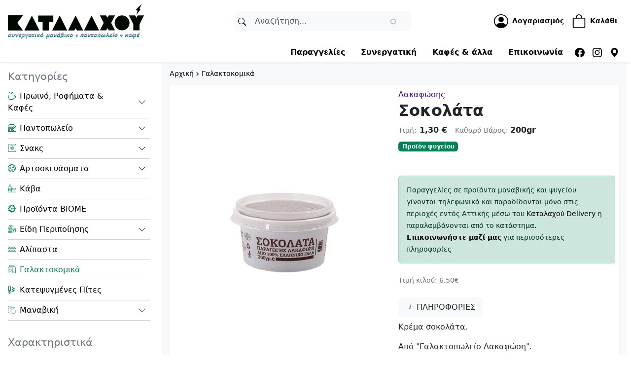

--- FILE ---
content_type: text/html; charset=UTF-8
request_url: https://katalahou.gr/sokolata
body_size: 25159
content:

<!DOCTYPE html>
<html lang="el" dir="ltr" prefix="og: https://ogp.me/ns#">
<head>
  <meta charset="utf-8" />
<script>var _paq = _paq || [];(function(){var u=(("https:" == document.location.protocol) ? "https://stats.katalahou.gr/" : "https://stats.katalahou.gr/");_paq.push(["setSiteId", "1"]);_paq.push(["setTrackerUrl", u+"matomo.php"]);_paq.push(["setDoNotTrack", 1]);if (!window.matomo_search_results_active) {_paq.push(["trackPageView"]);}_paq.push(["setIgnoreClasses", ["no-tracking","colorbox"]]);_paq.push(["enableLinkTracking"]);var d=document,g=d.createElement("script"),s=d.getElementsByTagName("script")[0];g.type="text/javascript";g.defer=true;g.async=true;g.src="/sites/default/files/matomo/matomo.js?0";s.parentNode.insertBefore(g,s);})();</script>
<meta name="description" content="Κρέμα σοκολάτα. Από &quot;Γαλακτοπωλείο Λακαφώση&quot;. 200gr Λακαφώσης" />
<link rel="canonical" href="https://katalahou.gr/sokolata" />
<link rel="icon" sizes="16x16" href="/assets/icons/favicon-16x16.png" />
<link rel="icon" sizes="32x32" href="/assets/icons/favicon-32x32.png" />
<link rel="apple-touch-icon" sizes="180x180" href="/assets/icons/apple-touch-icon.png" />
<meta property="product:retailer_item_id" content="313121047" />
<meta property="product:condition" content="new" />
<meta property="product:availability" content="InStock" />
<meta property="product:price:amount" content="1.300000" />
<meta property="product:price:currency" content="EUR" />
<meta property="og:site_name" content="Καταλαχού" />
<meta property="og:type" content="product" />
<meta property="og:url" content="https://katalahou.gr/sokolata" />
<meta property="og:title" content="Σοκολάτα 200gr - Λακαφώσης" />
<meta property="og:description" content="Κρέμα σοκολάτα. Από &quot;Γαλακτοπωλείο Λακαφώση&quot;. 200gr Λακαφώσης" />
<meta property="og:image" content="https://katalahou.gr/sites/default/files/products/313121047-wh.jpg" />
<meta property="place:location:latitude" content="37.982838" />
<meta property="place:location:longitude" content="23.734265" />
<meta property="og:street_address" content="Μαυρομιχάλη 9" />
<meta property="og:locality" content="Εξάρχεια" />
<meta property="og:region" content="Αθήνα" />
<meta property="og:postal_code" content="10679" />
<meta property="og:country_name" content="Ελλάδα" />
<meta property="og:email" content="info@katalahou.gr" />
<meta property="og:phone_number" content="+302103613851" />
<meta property="fb:pages" content="798566150191930" />
<meta property="fb:app_id" content="515631022776769" />
<meta name="google-site-verification" content="Ac5vHDwDWOOKMkOgD5DkjrFrBJVobmNiiy5l5ceS6qs" />
<meta name="Generator" content="Drupal 11 (https://www.drupal.org); Commerce 3" />
<meta name="MobileOptimized" content="width" />
<meta name="HandheldFriendly" content="true" />
<meta name="viewport" content="width=device-width, initial-scale=1.0" />
<script type="application/ld+json">{
    "@context": "https://schema.org",
    "@graph": [
        {
            "@type": "GroceryStore",
            "telephone": "+302103613851",
            "name": "Καταλαχού - Katalahou",
            "url": "https://katalahou.gr/",
            "description": "Συνεργατικό μανάβικο - παντοπωλείο - καφέ",
            "geo": {
                "@type": "GeoCoordinates",
                "latitude": "37.982838",
                "longitude": "23.734265"
            },
            "address": {
                "@type": "PostalAddress",
                "streetAddress": "Μαυρομιχάλη 9",
                "addressLocality": "Εξάρχεια",
                "addressRegion": "Αττική",
                "postalCode": "10679",
                "addressCountry": "GR"
            },
            "image": {
                "@type": "ImageObject",
                "representativeOfPage": "True",
                "url": "https://katalahou.gr/themes/custom/ktlh/logo.svg",
                "width": "355",
                "height": "90"
            }
        },
        {
            "@type": "Product",
            "@id": "https://katalahou.gr/sokolata",
            "name": "Σοκολάτα",
            "category": "Food, Beverages \u0026 Tobacco \u003E Food Items \u003E Dairy Products \u003E Yogurt",
            "url": "https://katalahou.gr/sokolata",
            "description": "Κρέμα σοκολάτα.\r\n\r\nΑπό \u0022Γαλακτοπωλείο Λακαφώση\u0022.",
            "image": {
                "@type": "ImageObject",
                "url": "https://katalahou.gr/sites/default/files/products/313121047-wh.jpg",
                "width": "1200",
                "height": "1200"
            },
            "offers": {
                "@type": "Offer",
                "price": "1.300000",
                "priceCurrency": "EUR",
                "url": "https://katalahou.gr/sokolata",
                "itemCondition": "https://schema.org/NewCondition",
                "availability": "https://schema.org/InStock",
                "category": "purchase",
                "eligibleRegion": {
                    "@type": "Country",
                    "name": "GR"
                }
            },
            "sku": "KTLH_313121047",
            "brand": {
                "@type": "Brand",
                "name": "Λακαφώσης",
                "url": "https://katalahou.gr/lakafosis"
            }
        }
    ]
}</script>
<link rel="icon" href="/sites/default/files/katalahou.png" type="image/png" />

  <title>Σοκολάτα 200gr Λακαφώσης</title>
  <style>
    :root,[data-bs-theme=light]{--kh-black:#000;--kh-white:#fff;--kh-gray:#6c757d;--kh-gray-dark:#343a40;--kh-gray-300:#dee2e6;--kh-gray-600:#6c757d;--kh-gray-800:#343a40;--kh-primary:rgb(0, 131, 87);--kh-danger:#dc3545;--kh-light:#f8f9fa;--kh-primary-rgb:0, 131, 87;--kh-danger-rgb:220, 53, 69;--kh-light-rgb:248, 249, 250;--kh-primary-text-emphasis:rgb(0, 52.4, 34.8);--kh-secondary-text-emphasis:rgb(76.8, 62.4, 102);--kh-success-text-emphasis:rgb(0, 52.4, 34.8);--kh-info-text-emphasis:rgb(5.2, 80.8, 96);--kh-warning-text-emphasis:rgb(102, 77.2, 2.8);--kh-danger-text-emphasis:rgb(88, 21.2, 27.6);--kh-light-text-emphasis:#495057;--kh-dark-text-emphasis:#495057;--kh-primary-bg-subtle:rgb(204, 230.2, 221.4);--kh-secondary-bg-subtle:rgb(242.4, 235.2, 255);--kh-success-bg-subtle:rgb(204, 230.2, 221.4);--kh-info-bg-subtle:rgb(206.6, 244.4, 252);--kh-warning-bg-subtle:rgb(255, 242.6, 205.4);--kh-danger-bg-subtle:rgb(248, 214.6, 217.8);--kh-light-bg-subtle:rgb(251.5, 252, 252.5);--kh-dark-bg-subtle:#ced4da;--kh-primary-border-subtle:rgb(153, 205.4, 187.8);--kh-secondary-border-subtle:rgb(229.8, 215.4, 255);--kh-success-border-subtle:rgb(153, 205.4, 187.8);--kh-info-border-subtle:rgb(158.2, 233.8, 249);--kh-warning-border-subtle:rgb(255, 230.2, 155.8);--kh-danger-border-subtle:rgb(241, 174.2, 180.6);--kh-light-border-subtle:#e9ecef;--kh-dark-border-subtle:#adb5bd;--kh-white-rgb:255, 255, 255;--kh-black-rgb:0, 0, 0;--kh-font-sans-serif:system-ui, -apple-system, "Segoe UI", Roboto, "Helvetica Neue", "Noto Sans", "Liberation Sans", Arial, sans-serif, "Apple Color Emoji", "Segoe UI Emoji", "Segoe UI Symbol", "Noto Color Emoji";--kh-font-monospace:SFMono-Regular, Menlo, Monaco, Consolas, "Liberation Mono", "Courier New", monospace;--kh-gradient:linear-gradient(180deg, rgba(255, 255, 255, 0.15), rgba(255, 255, 255, 0));--kh-body-font-family:var(--kh-font-sans-serif);--kh-body-font-size:1rem;--kh-body-font-weight:400;--kh-body-line-height:1.5;--kh-body-text-align:left;--kh-body-color:#212529;--kh-body-color-rgb:33, 37, 41;--kh-body-bg:#fff;--kh-body-bg-rgb:255, 255, 255;--kh-emphasis-color:#000;--kh-emphasis-color-rgb:0, 0, 0;--kh-secondary-color:rgba(33, 37, 41, 0.75);--kh-secondary-color-rgb:33, 37, 41;--kh-secondary-bg:#e9ecef;--kh-secondary-bg-rgb:233, 236, 239;--kh-tertiary-color:rgba(33, 37, 41, 0.5);--kh-tertiary-color-rgb:33, 37, 41;--kh-tertiary-bg:#f8f9fa;--kh-tertiary-bg-rgb:248, 249, 250;--kh-heading-color:inherit;--kh-link-color:#000;--kh-link-color-rgb:0, 0, 0;--kh-link-decoration:none;--kh-link-hover-color:rgb(0, 131, 87);--kh-link-hover-color-rgb:0, 131, 87;--kh-code-color:#d63384;--kh-highlight-color:#212529;--kh-highlight-bg:rgb(255, 242.6, 205.4);--kh-border-width:1px;--kh-border-style:solid;--kh-border-color:#e9ecef;--kh-border-color-translucent:rgba(0, 0, 0, 0.175);--kh-border-radius:0.375rem;--kh-border-radius-sm:0.25rem;--kh-border-radius-lg:0.5rem;--kh-border-radius-xl:1rem;--kh-border-radius-xxl:2rem;--kh-border-radius-2xl:var(--kh-border-radius-xxl);--kh-border-radius-pill:50rem;--kh-box-shadow:0 0.5rem 1rem rgba(0, 0, 0, 0.15);--kh-box-shadow-sm:0 0.125rem 0.25rem rgba(0, 0, 0, 0.075);--kh-box-shadow-lg:0 1rem 3rem rgba(0, 0, 0, 0.175);--kh-box-shadow-inset:inset 0 1px 2px rgba(0, 0, 0, 0.075);--kh-focus-ring-width:0.25rem;--kh-focus-ring-opacity:0.25;--kh-focus-ring-color:rgba(0, 131, 87, 0.25);--kh-form-valid-color:rgb(0, 131, 87);--kh-form-valid-border-color:rgb(0, 131, 87);--kh-form-invalid-color:#dc3545;--kh-form-invalid-border-color:#dc3545}*,::after,::before{box-sizing:border-box}@media (prefers-reduced-motion:no-preference){:root{scroll-behavior:smooth}}body{margin:0;font-family:var(--kh-body-font-family);font-size:var(--kh-body-font-size);font-weight:var(--kh-body-font-weight);line-height:var(--kh-body-line-height);color:var(--kh-body-color);text-align:var(--kh-body-text-align);background-color:var(--kh-body-bg);-webkit-text-size-adjust:100%;-webkit-tap-highlight-color:transparent}hr{margin:1rem 0;color:inherit;border:0;border-top:var(--kh-border-width) solid;opacity:.25}.h1,.h2,.h3,.h4,.h5,.h6,h1,h2,h3,h4,h5,h6{margin-top:0;margin-bottom:.5rem;font-weight:300;line-height:1.2;color:var(--kh-heading-color)}.h1,h1{font-size:calc(1.325rem + .9vw)}@media (min-width:1200px){.h1,h1{font-size:2rem}}.h2,h2{font-size:calc(1.275rem + .3vw)}@media (min-width:1200px){.h2,h2{font-size:1.5rem}}.h3,h3{font-size:calc(1.265rem + .18vw)}@media (min-width:1200px){.h3,h3{font-size:1.4rem}}.h4,h4{font-size:calc(1.255rem + .06vw)}@media (min-width:1200px){.h4,h4{font-size:1.3rem}}.h5,h5{font-size:1.2rem}.h6,h6{font-size:1rem}p{margin-top:0}abbr[title]{text-decoration:underline dotted;cursor:help;text-decoration-skip-ink:none}address{font-style:normal;line-height:inherit}ol,ul{padding-left:2rem}address,dl,ol,p,ul{margin-bottom:1rem}dl,ol,ul{margin-top:0}.pager ul,ol ol,ol ul,ul ol,ul ul{margin-bottom:0}dt{font-weight:700}dd{margin-bottom:.5rem;margin-left:0}blockquote,figure{margin:0 0 1rem}b,strong{font-weight:bolder}.small,small{font-size:.875em}.mark,mark{padding:.1875em;color:var(--kh-highlight-color);background-color:var(--kh-highlight-bg)}sub,sup{position:relative;font-size:.75em;line-height:0;vertical-align:baseline}sub{bottom:-.25em}sup{top:-.5em}a{color:rgba(var(--kh-link-color-rgb),var(--kh-link-opacity, 1));text-decoration:none}a:hover{--kh-link-color-rgb:var(--kh-link-hover-color-rgb)}a:not([href]):not([class]),a:not([href]):not([class]):hover{color:inherit;text-decoration:none}code,kbd,pre,samp{font-family:var(--kh-font-monospace)}samp{font-size:1em}pre{display:block;margin-top:0;margin-bottom:1rem;overflow:auto}pre code{font-size:inherit;word-break:normal}code,kbd,pre{font-size:.875em}code{color:var(--kh-code-color);word-wrap:break-word}a>code,pre code{color:inherit}kbd{padding:.1875rem .375rem;color:var(--kh-body-bg);background-color:var(--kh-body-color);border-radius:.25rem}kbd kbd{padding:0;font-size:1em}img,svg{vertical-align:middle}table{caption-side:bottom;border-collapse:collapse}caption{padding-top:.5rem;padding-bottom:.5rem;color:var(--kh-secondary-color);text-align:left}th{text-align:inherit;text-align:-webkit-match-parent}tbody,td,tfoot,th,thead,tr{border-color:inherit;border-style:solid;border-width:0}label,output{display:inline-block}button{border-radius:0}button:focus:not(:focus-visible){outline:0}button,input,optgroup,select,textarea{margin:0;font-family:inherit;font-size:inherit;line-height:inherit}button,select{text-transform:none}[role=button]{cursor:pointer}select{word-wrap:normal}select:disabled{opacity:1}[list]:not([type=date]):not([type=datetime-local]):not([type=month]):not([type=week]):not([type=time])::-webkit-calendar-picker-indicator{display:none!important}[type=button],[type=reset],[type=submit],button{-webkit-appearance:button}[type=button]:not(:disabled),[type=reset]:not(:disabled),[type=submit]:not(:disabled),button:not(:disabled){cursor:pointer}::-moz-focus-inner{padding:0;border-style:none}textarea{resize:vertical}fieldset{min-width:0;padding:0;margin:0;border:0}legend{float:left;width:100%;padding:0;margin-bottom:.5rem;line-height:inherit;font-size:1rem}legend+*{clear:left}::-webkit-datetime-edit-day-field,::-webkit-datetime-edit-fields-wrapper,::-webkit-datetime-edit-hour-field,::-webkit-datetime-edit-minute,::-webkit-datetime-edit-month-field,::-webkit-datetime-edit-text,::-webkit-datetime-edit-year-field{padding:0}::-webkit-inner-spin-button{height:auto}[type=search]{-webkit-appearance:textfield;outline-offset:-2px}::-webkit-search-decoration{-webkit-appearance:none}::-webkit-color-swatch-wrapper{padding:0}::file-selector-button{font:inherit;-webkit-appearance:button}iframe{border:0}summary{display:list-item;cursor:pointer}progress{vertical-align:baseline}[hidden]{display:none!important}.lead{font-size:1.25rem;font-weight:300}.list-inline,.list-unstyled{padding-left:0;list-style:none}.list-inline-item{display:inline-block}.list-inline-item:not(:last-child){margin-right:.5rem}.initialism{font-size:.875em;text-transform:uppercase}.blockquote{margin-bottom:1rem;font-size:1.25rem}.blockquote>:last-child{margin-bottom:0}.blockquote-footer{margin-top:-1rem;margin-bottom:1rem;font-size:.875em;color:#6c757d}.blockquote-footer::before{content:"— "}:root{--kh-breakpoint-xs:0;--kh-breakpoint-sm:576px;--kh-breakpoint-md:768px;--kh-breakpoint-lg:992px;--kh-breakpoint-xl:1200px;--kh-breakpoint-xxl:1400px}.grid{display:grid;grid-template-rows:repeat(var(--kh-rows, 1),1fr);grid-template-columns:repeat(var(--kh-columns, 12),1fr);gap:var(--kh-gap, 1rem)}.grid .g-col-1{grid-column:auto/span 1}.grid .g-col-2{grid-column:auto/span 2}.grid .g-col-3{grid-column:auto/span 3}.grid .g-col-4{grid-column:auto/span 4}.grid .g-col-5{grid-column:auto/span 5}.grid .g-col-6{grid-column:auto/span 6}.grid .g-col-7{grid-column:auto/span 7}.grid .g-col-8{grid-column:auto/span 8}.grid .g-col-9{grid-column:auto/span 9}.grid .g-col-10{grid-column:auto/span 10}.grid .g-col-11{grid-column:auto/span 11}.grid .g-col-12{grid-column:auto/span 12}.grid .g-start-1{grid-column-start:1}.grid .g-start-2{grid-column-start:2}.grid .g-start-3{grid-column-start:3}.grid .g-start-4{grid-column-start:4}.grid .g-start-5{grid-column-start:5}.grid .g-start-6{grid-column-start:6}.grid .g-start-7{grid-column-start:7}.grid .g-start-8{grid-column-start:8}.grid .g-start-9{grid-column-start:9}.grid .g-start-10{grid-column-start:10}.grid .g-start-11{grid-column-start:11}@media (min-width:576px){.grid .g-col-sm-1{grid-column:auto/span 1}.grid .g-col-sm-2{grid-column:auto/span 2}.grid .g-col-sm-3{grid-column:auto/span 3}.grid .g-col-sm-4{grid-column:auto/span 4}.grid .g-col-sm-5{grid-column:auto/span 5}.grid .g-col-sm-6{grid-column:auto/span 6}.grid .g-col-sm-7{grid-column:auto/span 7}.grid .g-col-sm-8{grid-column:auto/span 8}.grid .g-col-sm-9{grid-column:auto/span 9}.grid .g-col-sm-10{grid-column:auto/span 10}.grid .g-col-sm-11{grid-column:auto/span 11}.grid .g-col-sm-12{grid-column:auto/span 12}.grid .g-start-sm-1{grid-column-start:1}.grid .g-start-sm-2{grid-column-start:2}.grid .g-start-sm-3{grid-column-start:3}.grid .g-start-sm-4{grid-column-start:4}.grid .g-start-sm-5{grid-column-start:5}.grid .g-start-sm-6{grid-column-start:6}.grid .g-start-sm-7{grid-column-start:7}.grid .g-start-sm-8{grid-column-start:8}.grid .g-start-sm-9{grid-column-start:9}.grid .g-start-sm-10{grid-column-start:10}.grid .g-start-sm-11{grid-column-start:11}}@media (min-width:768px){.grid .g-col-md-1{grid-column:auto/span 1}.grid .g-col-md-2{grid-column:auto/span 2}.grid .g-col-md-3{grid-column:auto/span 3}.grid .g-col-md-4{grid-column:auto/span 4}.grid .g-col-md-5{grid-column:auto/span 5}.grid .g-col-md-6{grid-column:auto/span 6}.grid .g-col-md-7{grid-column:auto/span 7}.grid .g-col-md-8{grid-column:auto/span 8}.grid .g-col-md-9{grid-column:auto/span 9}.grid .g-col-md-10{grid-column:auto/span 10}.grid .g-col-md-11{grid-column:auto/span 11}.grid .g-col-md-12{grid-column:auto/span 12}.grid .g-start-md-1{grid-column-start:1}.grid .g-start-md-2{grid-column-start:2}.grid .g-start-md-3{grid-column-start:3}.grid .g-start-md-4{grid-column-start:4}.grid .g-start-md-5{grid-column-start:5}.grid .g-start-md-6{grid-column-start:6}.grid .g-start-md-7{grid-column-start:7}.grid .g-start-md-8{grid-column-start:8}.grid .g-start-md-9{grid-column-start:9}.grid .g-start-md-10{grid-column-start:10}.grid .g-start-md-11{grid-column-start:11}}@media (min-width:992px){.grid .g-col-lg-1{grid-column:auto/span 1}.grid .g-col-lg-2{grid-column:auto/span 2}.grid .g-col-lg-3{grid-column:auto/span 3}.grid .g-col-lg-4{grid-column:auto/span 4}.grid .g-col-lg-5{grid-column:auto/span 5}.grid .g-col-lg-6{grid-column:auto/span 6}.grid .g-col-lg-7{grid-column:auto/span 7}.grid .g-col-lg-8{grid-column:auto/span 8}.grid .g-col-lg-9{grid-column:auto/span 9}.grid .g-col-lg-10{grid-column:auto/span 10}.grid .g-col-lg-11{grid-column:auto/span 11}.grid .g-col-lg-12{grid-column:auto/span 12}.grid .g-start-lg-1{grid-column-start:1}.grid .g-start-lg-2{grid-column-start:2}.grid .g-start-lg-3{grid-column-start:3}.grid .g-start-lg-4{grid-column-start:4}.grid .g-start-lg-5{grid-column-start:5}.grid .g-start-lg-6{grid-column-start:6}.grid .g-start-lg-7{grid-column-start:7}.grid .g-start-lg-8{grid-column-start:8}.grid .g-start-lg-9{grid-column-start:9}.grid .g-start-lg-10{grid-column-start:10}.grid .g-start-lg-11{grid-column-start:11}}@media (min-width:1200px){.grid .g-col-xl-1{grid-column:auto/span 1}.grid .g-col-xl-2{grid-column:auto/span 2}.grid .g-col-xl-3{grid-column:auto/span 3}.grid .g-col-xl-4{grid-column:auto/span 4}.grid .g-col-xl-5{grid-column:auto/span 5}.grid .g-col-xl-6{grid-column:auto/span 6}.grid .g-col-xl-7{grid-column:auto/span 7}.grid .g-col-xl-8{grid-column:auto/span 8}.grid .g-col-xl-9{grid-column:auto/span 9}.grid .g-col-xl-10{grid-column:auto/span 10}.grid .g-col-xl-11{grid-column:auto/span 11}.grid .g-col-xl-12{grid-column:auto/span 12}.grid .g-start-xl-1{grid-column-start:1}.grid .g-start-xl-2{grid-column-start:2}.grid .g-start-xl-3{grid-column-start:3}.grid .g-start-xl-4{grid-column-start:4}.grid .g-start-xl-5{grid-column-start:5}.grid .g-start-xl-6{grid-column-start:6}.grid .g-start-xl-7{grid-column-start:7}.grid .g-start-xl-8{grid-column-start:8}.grid .g-start-xl-9{grid-column-start:9}.grid .g-start-xl-10{grid-column-start:10}.grid .g-start-xl-11{grid-column-start:11}}@media (min-width:1400px){.grid .g-col-xxl-1{grid-column:auto/span 1}.grid .g-col-xxl-2{grid-column:auto/span 2}.grid .g-col-xxl-3{grid-column:auto/span 3}.grid .g-col-xxl-4{grid-column:auto/span 4}.grid .g-col-xxl-5{grid-column:auto/span 5}.grid .g-col-xxl-6{grid-column:auto/span 6}.grid .g-col-xxl-7{grid-column:auto/span 7}.grid .g-col-xxl-8{grid-column:auto/span 8}.grid .g-col-xxl-9{grid-column:auto/span 9}.grid .g-col-xxl-10{grid-column:auto/span 10}.grid .g-col-xxl-11{grid-column:auto/span 11}.grid .g-col-xxl-12{grid-column:auto/span 12}.grid .g-start-xxl-1{grid-column-start:1}.grid .g-start-xxl-2{grid-column-start:2}.grid .g-start-xxl-3{grid-column-start:3}.grid .g-start-xxl-4{grid-column-start:4}.grid .g-start-xxl-5{grid-column-start:5}.grid .g-start-xxl-6{grid-column-start:6}.grid .g-start-xxl-7{grid-column-start:7}.grid .g-start-xxl-8{grid-column-start:8}.grid .g-start-xxl-9{grid-column-start:9}.grid .g-start-xxl-10{grid-column-start:10}.grid .g-start-xxl-11{grid-column-start:11}}.btn,.product-grid .add-to-cart-link,.product-grid .no-stock-link{--kh-btn-padding-x:0.75rem;--kh-btn-padding-y:0.375rem;--kh-btn-font-family: ;--kh-btn-font-size:1rem;--kh-btn-font-weight:400;--kh-btn-line-height:1.5;--kh-btn-color:var(--kh-body-color);--kh-btn-bg:transparent;--kh-btn-border-width:var(--kh-border-width);--kh-btn-border-color:transparent;--kh-btn-border-radius:0.5rem;--kh-btn-hover-border-color:transparent;--kh-btn-box-shadow:inset 0 1px 0 rgba(255, 255, 255, 0.15), 0 1px 1px rgba(0, 0, 0, 0.075);--kh-btn-disabled-opacity:0.65;--kh-btn-focus-box-shadow:0 0 0 0.25rem rgba(var(--kh-btn-focus-shadow-rgb), .5);display:inline-block;padding:var(--kh-btn-padding-y) var(--kh-btn-padding-x);font-family:var(--kh-btn-font-family);font-size:var(--kh-btn-font-size);font-weight:var(--kh-btn-font-weight);line-height:var(--kh-btn-line-height);color:var(--kh-btn-color);text-align:center;vertical-align:middle;cursor:pointer;user-select:none;border:var(--kh-btn-border-width) solid var(--kh-btn-border-color);border-radius:var(--kh-btn-border-radius);background-color:var(--kh-btn-bg);transition:color .15s ease-in-out,background-color .15s ease-in-out,border-color .15s ease-in-out,box-shadow .15s ease-in-out}@media (prefers-reduced-motion:reduce){.btn,.product-grid .add-to-cart-link,.product-grid .no-stock-link{transition:none}}.btn:hover,.product-grid .add-to-cart-link:hover,.product-grid .no-stock-link:hover{color:var(--kh-btn-hover-color);background-color:var(--kh-btn-hover-bg);border-color:var(--kh-btn-hover-border-color)}.btn-check+.btn:hover,.product-grid .btn-check+.add-to-cart-link:hover,.product-grid .btn-check+.no-stock-link:hover{color:var(--kh-btn-color);background-color:var(--kh-btn-bg);border-color:var(--kh-btn-border-color)}.btn:focus-visible,.product-grid .add-to-cart-link:focus-visible,.product-grid .no-stock-link:focus-visible{color:var(--kh-btn-hover-color);background-color:var(--kh-btn-hover-bg);border-color:var(--kh-btn-hover-border-color);outline:0;box-shadow:var(--kh-btn-focus-box-shadow)}.btn-check:focus-visible+.btn,.product-grid .btn-check:focus-visible+.add-to-cart-link,.product-grid .btn-check:focus-visible+.no-stock-link{border-color:var(--kh-btn-hover-border-color);outline:0;box-shadow:var(--kh-btn-focus-box-shadow)}.btn-check:checked+.btn,.btn.active,.btn.show,.btn:first-child:active,.product-grid .active.add-to-cart-link,.product-grid .active.no-stock-link,.product-grid .add-to-cart-link:first-child:active,.product-grid .btn-check:checked+.add-to-cart-link,.product-grid .btn-check:checked+.no-stock-link,.product-grid .no-stock-link:first-child:active,.product-grid .show.add-to-cart-link,.product-grid .show.no-stock-link,.product-grid :not(.btn-check)+.add-to-cart-link:active,.product-grid :not(.btn-check)+.no-stock-link:active,:not(.btn-check)+.btn:active{color:var(--kh-btn-active-color);background-color:var(--kh-btn-active-bg);border-color:var(--kh-btn-active-border-color)}.btn-check:checked+.btn:focus-visible,.btn.active:focus-visible,.btn.show:focus-visible,.btn:first-child:active:focus-visible,.product-grid .active.add-to-cart-link:focus-visible,.product-grid .active.no-stock-link:focus-visible,.product-grid .add-to-cart-link:first-child:active:focus-visible,.product-grid .btn-check:checked+.add-to-cart-link:focus-visible,.product-grid .btn-check:checked+.no-stock-link:focus-visible,.product-grid .no-stock-link:first-child:active:focus-visible,.product-grid .show.add-to-cart-link:focus-visible,.product-grid .show.no-stock-link:focus-visible,.product-grid :not(.btn-check)+.add-to-cart-link:active:focus-visible,.product-grid :not(.btn-check)+.no-stock-link:active:focus-visible,:not(.btn-check)+.btn:active:focus-visible{box-shadow:var(--kh-btn-focus-box-shadow)}.btn-check:checked:focus-visible+.btn,.product-grid .btn-check:checked:focus-visible+.add-to-cart-link,.product-grid .btn-check:checked:focus-visible+.no-stock-link{box-shadow:var(--kh-btn-focus-box-shadow)}.btn.disabled,.btn:disabled,.product-grid .add-to-cart-link:disabled,.product-grid .disabled.add-to-cart-link,.product-grid .no-stock-link,.product-grid fieldset:disabled .add-to-cart-link,fieldset:disabled .btn,fieldset:disabled .product-grid .add-to-cart-link{color:var(--kh-btn-disabled-color);pointer-events:none;background-color:var(--kh-btn-disabled-bg);border-color:var(--kh-btn-disabled-border-color);opacity:var(--kh-btn-disabled-opacity)}.btn-danger,.btn-primary{--kh-btn-color:#fff;--kh-btn-hover-color:#fff;--kh-btn-active-color:#fff;--kh-btn-active-shadow:inset 0 3px 5px rgba(0, 0, 0, 0.125);--kh-btn-disabled-color:#fff}.btn-primary{--kh-btn-bg:rgb(0, 131, 87);--kh-btn-border-color:rgb(0, 131, 87);--kh-btn-hover-bg:rgb(0, 111.35, 73.95);--kh-btn-hover-border-color:rgb(0, 104.8, 69.6);--kh-btn-focus-shadow-rgb:38, 150, 112;--kh-btn-active-bg:rgb(0, 104.8, 69.6);--kh-btn-active-border-color:rgb(0, 98.25, 65.25);--kh-btn-disabled-bg:rgb(0, 131, 87);--kh-btn-disabled-border-color:rgb(0, 131, 87)}.btn-danger{--kh-btn-bg:#dc3545;--kh-btn-border-color:#dc3545;--kh-btn-hover-bg:rgb(187, 45.05, 58.65);--kh-btn-hover-border-color:rgb(176, 42.4, 55.2);--kh-btn-focus-shadow-rgb:225, 83, 97;--kh-btn-active-bg:rgb(176, 42.4, 55.2);--kh-btn-active-border-color:rgb(165, 39.75, 51.75);--kh-btn-disabled-bg:#dc3545;--kh-btn-disabled-border-color:#dc3545}.btn-light,.product-grid .add-to-cart-link,.product-grid .no-stock-link{--kh-btn-color:#000;--kh-btn-bg:#f8f9fa;--kh-btn-border-color:#f8f9fa;--kh-btn-hover-color:#000;--kh-btn-hover-bg:rgb(210.8, 211.65, 212.5);--kh-btn-hover-border-color:rgb(198.4, 199.2, 200);--kh-btn-focus-shadow-rgb:211, 212, 213;--kh-btn-active-color:#000;--kh-btn-active-bg:rgb(198.4, 199.2, 200);--kh-btn-active-border-color:rgb(186, 186.75, 187.5);--kh-btn-active-shadow:inset 0 3px 5px rgba(0, 0, 0, 0.125);--kh-btn-disabled-color:#000;--kh-btn-disabled-bg:#f8f9fa;--kh-btn-disabled-border-color:#f8f9fa}.btn-outline-primary{--kh-btn-color:rgb(0, 131, 87);--kh-btn-border-color:rgb(0, 131, 87);--kh-btn-hover-color:#fff;--kh-btn-hover-bg:rgb(0, 131, 87);--kh-btn-hover-border-color:rgb(0, 131, 87);--kh-btn-focus-shadow-rgb:0, 131, 87;--kh-btn-active-color:#fff;--kh-btn-active-bg:rgb(0, 131, 87);--kh-btn-active-border-color:rgb(0, 131, 87);--kh-btn-disabled-color:rgb(0, 131, 87);--kh-btn-disabled-border-color:rgb(0, 131, 87)}.btn-outline-danger,.btn-outline-light,.btn-outline-primary{--kh-btn-active-shadow:inset 0 3px 5px rgba(0, 0, 0, 0.125);--kh-btn-disabled-bg:transparent;--kh-gradient:none}.btn-outline-danger{--kh-btn-color:#dc3545;--kh-btn-border-color:#dc3545;--kh-btn-hover-color:#fff;--kh-btn-hover-bg:#dc3545;--kh-btn-hover-border-color:#dc3545;--kh-btn-focus-shadow-rgb:220, 53, 69;--kh-btn-active-color:#fff;--kh-btn-active-bg:#dc3545;--kh-btn-active-border-color:#dc3545;--kh-btn-disabled-color:#dc3545;--kh-btn-disabled-border-color:#dc3545}.btn-outline-light{--kh-btn-color:#f8f9fa;--kh-btn-border-color:#f8f9fa;--kh-btn-hover-color:#000;--kh-btn-hover-bg:#f8f9fa;--kh-btn-hover-border-color:#f8f9fa;--kh-btn-focus-shadow-rgb:248, 249, 250;--kh-btn-active-color:#000;--kh-btn-active-bg:#f8f9fa;--kh-btn-active-border-color:#f8f9fa;--kh-btn-disabled-color:#f8f9fa;--kh-btn-disabled-border-color:#f8f9fa}.btn-link{--kh-btn-font-weight:400;--kh-btn-color:#000;--kh-btn-bg:transparent;--kh-btn-border-color:transparent;--kh-btn-hover-color:rgb(0, 131, 87);--kh-btn-hover-border-color:transparent;--kh-btn-active-color:rgb(0, 131, 87);--kh-btn-active-border-color:transparent;--kh-btn-disabled-color:#6c757d;--kh-btn-disabled-border-color:transparent;--kh-btn-box-shadow:0 0 0 #000;--kh-btn-focus-shadow-rgb:38, 38, 38;text-decoration:none}.btn-link:focus-visible{color:var(--kh-btn-color)}.btn-link:hover{color:var(--kh-btn-hover-color)}.btn-lg{--kh-btn-padding-y:0.5rem;--kh-btn-padding-x:1rem;--kh-btn-font-size:1.15rem;--kh-btn-border-radius:var(--kh-border-radius-lg)}.btn-sm{--kh-btn-padding-y:0.25rem;--kh-btn-padding-x:0.5rem;--kh-btn-font-size:0.875rem;--kh-btn-border-radius:var(--kh-border-radius-sm)}.fade{transition:opacity .15s linear}@media (prefers-reduced-motion:reduce){.fade{transition:none}}.fade:not(.show){opacity:0}.collapse:not(.show){display:none}.collapsing{height:0;overflow:hidden;transition:height .35s ease}@media (prefers-reduced-motion:reduce){.collapsing{transition:none}}.collapsing.collapse-horizontal{width:0;height:auto;transition:width .35s ease}@media (prefers-reduced-motion:reduce){.collapsing.collapse-horizontal{transition:none}}.nav{--kh-nav-link-padding-x:1rem;--kh-nav-link-padding-y:0.5rem;--kh-nav-link-font-weight: ;--kh-nav-link-color:#000;--kh-nav-link-hover-color:rgb(0, 131, 87);--kh-nav-link-disabled-color:var(--kh-secondary-color);display:flex;flex-wrap:wrap;padding-left:0;margin-bottom:0;list-style:none}.nav-link{display:block;padding:var(--kh-nav-link-padding-y) var(--kh-nav-link-padding-x);font-size:var(--kh-nav-link-font-size);font-weight:var(--kh-nav-link-font-weight);color:var(--kh-nav-link-color);background:0 0;border:0;transition:color .15s ease-in-out,background-color .15s ease-in-out,border-color .15s ease-in-out}@media (prefers-reduced-motion:reduce){.nav-link{transition:none}}.nav-link:focus,.nav-link:hover{color:var(--kh-nav-link-hover-color)}.nav-link:focus-visible{outline:0;box-shadow:0 0 0 .25rem rgba(0,131,87,.25)}.nav-link.disabled,.nav-link:disabled,.product-grid .nav-link.no-stock-link{color:var(--kh-nav-link-disabled-color);pointer-events:none;cursor:default}.nav-tabs{--kh-nav-tabs-border-width:var(--kh-border-width);--kh-nav-tabs-border-color:var(--kh-border-color);--kh-nav-tabs-border-radius:var(--kh-border-radius);--kh-nav-tabs-link-hover-border-color:var(--kh-secondary-bg) var(--kh-secondary-bg) var(--kh-border-color);--kh-nav-tabs-link-active-color:var(--kh-emphasis-color);--kh-nav-tabs-link-active-bg:#f8f9fa;--kh-nav-tabs-link-active-border-color:var(--kh-border-color) var(--kh-border-color) #f8f9fa;border-bottom:var(--kh-nav-tabs-border-width) solid var(--kh-nav-tabs-border-color)}.nav-tabs .nav-link{margin-bottom:calc(-1*var(--kh-nav-tabs-border-width));border:var(--kh-nav-tabs-border-width) solid transparent;border-top-left-radius:var(--kh-nav-tabs-border-radius);border-top-right-radius:var(--kh-nav-tabs-border-radius)}.nav-tabs .nav-link:focus,.nav-tabs .nav-link:hover{isolation:isolate;border-color:var(--kh-nav-tabs-link-hover-border-color)}.nav-tabs .nav-item.show .nav-link,.nav-tabs .nav-link.active{color:var(--kh-nav-tabs-link-active-color);background-color:var(--kh-nav-tabs-link-active-bg);border-color:var(--kh-nav-tabs-link-active-border-color)}.nav-tabs .dropdown-menu{margin-top:calc(-1*var(--kh-nav-tabs-border-width));border-top-left-radius:0;border-top-right-radius:0}.nav-pills{--kh-nav-pills-border-radius:var(--kh-border-radius);--kh-nav-pills-link-active-color:#212529;--kh-nav-pills-link-active-bg:#f8f9fa}.nav-pills .nav-link{border-radius:var(--kh-nav-pills-border-radius)}.nav-pills .nav-link.active,.nav-pills .show>.nav-link{color:var(--kh-nav-pills-link-active-color);background-color:var(--kh-nav-pills-link-active-bg)}.nav-underline{--kh-nav-underline-gap:1rem;--kh-nav-underline-border-width:0.125rem;--kh-nav-underline-link-active-color:var(--kh-emphasis-color);gap:var(--kh-nav-underline-gap)}.nav-underline .nav-link{padding-right:0;padding-left:0;border-bottom:var(--kh-nav-underline-border-width) solid transparent}.nav-underline .nav-link:focus,.nav-underline .nav-link:hover{border-bottom-color:currentcolor}.nav-underline .nav-link.active,.nav-underline .show>.nav-link{font-weight:700;color:var(--kh-nav-underline-link-active-color);border-bottom-color:currentcolor}.nav-fill .nav-item,.nav-fill>.nav-link{flex:1 1 auto;text-align:center}.nav-justified .nav-item,.nav-justified>.nav-link{flex-grow:1;flex-basis:0;text-align:center}.nav-fill .nav-item .nav-link,.nav-justified .nav-item .nav-link,.product-view .commerce-order-item-add-to-cart-form .form-actions button{width:100%}.tab-content>.tab-pane{display:none}.nav-products .link-with-caret .nav-caret.caret-show .bi-chevron-up,.nav-products .link-with-caret .nav-caret[aria-expanded=false] .bi-chevron-down,.nav-products .link-with-caret .nav-caret[aria-expanded=true] .bi-chevron-up,.tab-content>.active{display:block}.pagination{--kh-pagination-padding-x:0.75rem;--kh-pagination-padding-y:0.4rem;--kh-pagination-font-size:1.2rem;--kh-pagination-color:var(--kh-link-color);--kh-pagination-bg:var(--kh-body-bg);--kh-pagination-border-width:var(--kh-border-width);--kh-pagination-border-color:var(--kh-border-color);--kh-pagination-border-radius:var(--kh-border-radius);--kh-pagination-hover-color:var(--kh-link-hover-color);--kh-pagination-hover-bg:var(--kh-tertiary-bg);--kh-pagination-hover-border-color:var(--kh-border-color);--kh-pagination-focus-color:var(--kh-link-hover-color);--kh-pagination-focus-bg:var(--kh-secondary-bg);--kh-pagination-focus-box-shadow:0 0 0 0.25rem rgba(0, 131, 87, 0.25);--kh-pagination-active-color:#fff;--kh-pagination-active-bg:rgb(0, 131, 87);--kh-pagination-active-border-color:rgb(0, 131, 87);--kh-pagination-disabled-color:var(--kh-secondary-color);--kh-pagination-disabled-bg:var(--kh-secondary-bg);--kh-pagination-disabled-border-color:var(--kh-border-color);display:flex;padding-left:0;list-style:none}.page-link{position:relative;display:block;padding:var(--kh-pagination-padding-y) var(--kh-pagination-padding-x);font-size:var(--kh-pagination-font-size);color:var(--kh-pagination-color);background-color:var(--kh-pagination-bg);border:var(--kh-pagination-border-width) solid var(--kh-pagination-border-color);transition:color .15s ease-in-out,background-color .15s ease-in-out,border-color .15s ease-in-out,box-shadow .15s ease-in-out}@media (prefers-reduced-motion:reduce){.page-link{transition:none}}.page-link:hover{z-index:2;color:var(--kh-pagination-hover-color);background-color:var(--kh-pagination-hover-bg);border-color:var(--kh-pagination-hover-border-color)}.page-link:focus{z-index:3;color:var(--kh-pagination-focus-color);background-color:var(--kh-pagination-focus-bg);outline:0;box-shadow:var(--kh-pagination-focus-box-shadow)}.active>.page-link,.page-link.active{z-index:3;color:var(--kh-pagination-active-color);background-color:var(--kh-pagination-active-bg);border-color:var(--kh-pagination-active-border-color)}.disabled>.page-link,.page-link.disabled,.product-grid .no-stock-link>.page-link,.product-grid .page-link.no-stock-link{color:var(--kh-pagination-disabled-color);pointer-events:none;background-color:var(--kh-pagination-disabled-bg);border-color:var(--kh-pagination-disabled-border-color)}.page-item:not(:first-child) .page-link{margin-left:calc(-1*var(--kh-border-width))}.page-item:first-child .page-link{border-top-left-radius:var(--kh-pagination-border-radius);border-bottom-left-radius:var(--kh-pagination-border-radius)}.page-item:last-child .page-link{border-top-right-radius:var(--kh-pagination-border-radius);border-bottom-right-radius:var(--kh-pagination-border-radius)}.pagination-lg{--kh-pagination-padding-x:1.5rem;--kh-pagination-padding-y:0.75rem;--kh-pagination-font-size:1.15rem;--kh-pagination-border-radius:var(--kh-border-radius-lg)}.pagination-sm{--kh-pagination-padding-x:0.5rem;--kh-pagination-padding-y:0.25rem;--kh-pagination-font-size:0.875rem;--kh-pagination-border-radius:var(--kh-border-radius-sm)}.offcanvas,.offcanvas-lg,.offcanvas-md,.offcanvas-sm,.offcanvas-xl,.offcanvas-xxl{--kh-offcanvas-zindex:1045;--kh-offcanvas-width:400px;--kh-offcanvas-height:30vh;--kh-offcanvas-padding-x:1rem;--kh-offcanvas-padding-y:0;--kh-offcanvas-color:var(--kh-body-color);--kh-offcanvas-bg:var(--kh-body-bg);--kh-offcanvas-border-width:var(--kh-border-width);--kh-offcanvas-border-color:var(--kh-border-color-translucent);--kh-offcanvas-box-shadow:var(--kh-box-shadow-sm);--kh-offcanvas-transition:transform 0.3s ease-in-out;--kh-offcanvas-title-line-height:1.5}@media (max-width:575.98px){.offcanvas-sm{position:fixed;bottom:0;z-index:var(--kh-offcanvas-zindex);display:flex;flex-direction:column;max-width:100%;color:var(--kh-offcanvas-color);visibility:hidden;background-color:var(--kh-offcanvas-bg);background-clip:padding-box;outline:0;transition:var(--kh-offcanvas-transition)}}@media (max-width:575.98px) and (prefers-reduced-motion:reduce){.offcanvas-sm{transition:none}}@media (max-width:575.98px){.offcanvas-sm.offcanvas-start{top:0;left:0;width:var(--kh-offcanvas-width);border-right:var(--kh-offcanvas-border-width) solid var(--kh-offcanvas-border-color);transform:translateX(-100%)}.offcanvas-sm.offcanvas-end{top:0;right:0;width:var(--kh-offcanvas-width);border-left:var(--kh-offcanvas-border-width) solid var(--kh-offcanvas-border-color);transform:translateX(100%)}.offcanvas-sm.offcanvas-bottom,.offcanvas-sm.offcanvas-top{right:0;left:0;height:var(--kh-offcanvas-height);max-height:100%}.offcanvas-sm.offcanvas-top{top:0;border-bottom:var(--kh-offcanvas-border-width) solid var(--kh-offcanvas-border-color);transform:translateY(-100%)}.offcanvas-sm.offcanvas-bottom{border-top:var(--kh-offcanvas-border-width) solid var(--kh-offcanvas-border-color);transform:translateY(100%)}.offcanvas-sm.show:not(.hiding),.offcanvas-sm.showing{transform:none}.offcanvas-sm.hiding,.offcanvas-sm.show,.offcanvas-sm.showing{visibility:visible}}@media (min-width:576px){.offcanvas-sm{--kh-offcanvas-height:auto;--kh-offcanvas-border-width:0;background-color:transparent!important}.offcanvas-sm .offcanvas-header{display:none}.offcanvas-sm .offcanvas-body{display:flex;flex-grow:0;padding:0;overflow-y:visible;background-color:transparent!important}}@media (max-width:767.98px){.offcanvas-md{position:fixed;bottom:0;z-index:var(--kh-offcanvas-zindex);display:flex;flex-direction:column;max-width:100%;color:var(--kh-offcanvas-color);visibility:hidden;background-color:var(--kh-offcanvas-bg);background-clip:padding-box;outline:0;transition:var(--kh-offcanvas-transition)}}@media (max-width:767.98px) and (prefers-reduced-motion:reduce){.offcanvas-md{transition:none}}@media (max-width:767.98px){.offcanvas-md.offcanvas-start{top:0;left:0;width:var(--kh-offcanvas-width);border-right:var(--kh-offcanvas-border-width) solid var(--kh-offcanvas-border-color);transform:translateX(-100%)}.offcanvas-md.offcanvas-end{top:0;right:0;width:var(--kh-offcanvas-width);border-left:var(--kh-offcanvas-border-width) solid var(--kh-offcanvas-border-color);transform:translateX(100%)}.offcanvas-md.offcanvas-bottom,.offcanvas-md.offcanvas-top{right:0;left:0;height:var(--kh-offcanvas-height);max-height:100%}.offcanvas-md.offcanvas-top{top:0;border-bottom:var(--kh-offcanvas-border-width) solid var(--kh-offcanvas-border-color);transform:translateY(-100%)}.offcanvas-md.offcanvas-bottom{border-top:var(--kh-offcanvas-border-width) solid var(--kh-offcanvas-border-color);transform:translateY(100%)}.offcanvas-md.show:not(.hiding),.offcanvas-md.showing{transform:none}.offcanvas-md.hiding,.offcanvas-md.show,.offcanvas-md.showing{visibility:visible}}@media (min-width:768px){.offcanvas-md{--kh-offcanvas-height:auto;--kh-offcanvas-border-width:0;background-color:transparent!important}.offcanvas-md .offcanvas-header{display:none}.offcanvas-md .offcanvas-body{display:flex;flex-grow:0;padding:0;overflow-y:visible;background-color:transparent!important}}@media (max-width:991.98px){.offcanvas-lg{position:fixed;bottom:0;z-index:var(--kh-offcanvas-zindex);display:flex;flex-direction:column;max-width:100%;color:var(--kh-offcanvas-color);visibility:hidden;background-color:var(--kh-offcanvas-bg);background-clip:padding-box;outline:0;transition:var(--kh-offcanvas-transition)}}@media (max-width:991.98px) and (prefers-reduced-motion:reduce){.offcanvas-lg{transition:none}}@media (max-width:991.98px){.offcanvas-lg.offcanvas-start{top:0;left:0;width:var(--kh-offcanvas-width);border-right:var(--kh-offcanvas-border-width) solid var(--kh-offcanvas-border-color);transform:translateX(-100%)}.offcanvas-lg.offcanvas-end{top:0;right:0;width:var(--kh-offcanvas-width);border-left:var(--kh-offcanvas-border-width) solid var(--kh-offcanvas-border-color);transform:translateX(100%)}.offcanvas-lg.offcanvas-bottom,.offcanvas-lg.offcanvas-top{right:0;left:0;height:var(--kh-offcanvas-height);max-height:100%}.offcanvas-lg.offcanvas-top{top:0;border-bottom:var(--kh-offcanvas-border-width) solid var(--kh-offcanvas-border-color);transform:translateY(-100%)}.offcanvas-lg.offcanvas-bottom{border-top:var(--kh-offcanvas-border-width) solid var(--kh-offcanvas-border-color);transform:translateY(100%)}.offcanvas-lg.show:not(.hiding),.offcanvas-lg.showing{transform:none}.offcanvas-lg.hiding,.offcanvas-lg.show,.offcanvas-lg.showing{visibility:visible}}@media (min-width:992px){.offcanvas-lg{--kh-offcanvas-height:auto;--kh-offcanvas-border-width:0;background-color:transparent!important}.offcanvas-lg .offcanvas-header{display:none}.offcanvas-lg .offcanvas-body{display:flex;flex-grow:0;padding:0;overflow-y:visible;background-color:transparent!important}}@media (max-width:1199.98px){.offcanvas-xl{position:fixed;bottom:0;z-index:var(--kh-offcanvas-zindex);display:flex;flex-direction:column;max-width:100%;color:var(--kh-offcanvas-color);visibility:hidden;background-color:var(--kh-offcanvas-bg);background-clip:padding-box;outline:0;transition:var(--kh-offcanvas-transition)}}@media (max-width:1199.98px) and (prefers-reduced-motion:reduce){.offcanvas-xl{transition:none}}@media (max-width:1199.98px){.offcanvas-xl.offcanvas-start{top:0;left:0;width:var(--kh-offcanvas-width);border-right:var(--kh-offcanvas-border-width) solid var(--kh-offcanvas-border-color);transform:translateX(-100%)}.offcanvas-xl.offcanvas-end{top:0;right:0;width:var(--kh-offcanvas-width);border-left:var(--kh-offcanvas-border-width) solid var(--kh-offcanvas-border-color);transform:translateX(100%)}.offcanvas-xl.offcanvas-bottom,.offcanvas-xl.offcanvas-top{right:0;left:0;height:var(--kh-offcanvas-height);max-height:100%}.offcanvas-xl.offcanvas-top{top:0;border-bottom:var(--kh-offcanvas-border-width) solid var(--kh-offcanvas-border-color);transform:translateY(-100%)}.offcanvas-xl.offcanvas-bottom{border-top:var(--kh-offcanvas-border-width) solid var(--kh-offcanvas-border-color);transform:translateY(100%)}.offcanvas-xl.show:not(.hiding),.offcanvas-xl.showing{transform:none}.offcanvas-xl.hiding,.offcanvas-xl.show,.offcanvas-xl.showing{visibility:visible}}@media (min-width:1200px){.offcanvas-xl{--kh-offcanvas-height:auto;--kh-offcanvas-border-width:0;background-color:transparent!important}.offcanvas-xl .offcanvas-header{display:none}.offcanvas-xl .offcanvas-body{display:flex;flex-grow:0;padding:0;overflow-y:visible;background-color:transparent!important}}@media (max-width:1399.98px){.offcanvas-xxl{position:fixed;bottom:0;z-index:var(--kh-offcanvas-zindex);display:flex;flex-direction:column;max-width:100%;color:var(--kh-offcanvas-color);visibility:hidden;background-color:var(--kh-offcanvas-bg);background-clip:padding-box;outline:0;transition:var(--kh-offcanvas-transition)}}@media (max-width:1399.98px) and (prefers-reduced-motion:reduce){.offcanvas-xxl{transition:none}}@media (max-width:1399.98px){.offcanvas-xxl.offcanvas-start{top:0;left:0;width:var(--kh-offcanvas-width);border-right:var(--kh-offcanvas-border-width) solid var(--kh-offcanvas-border-color);transform:translateX(-100%)}.offcanvas-xxl.offcanvas-end{top:0;right:0;width:var(--kh-offcanvas-width);border-left:var(--kh-offcanvas-border-width) solid var(--kh-offcanvas-border-color);transform:translateX(100%)}.offcanvas-xxl.offcanvas-bottom,.offcanvas-xxl.offcanvas-top{right:0;left:0;height:var(--kh-offcanvas-height);max-height:100%}.offcanvas-xxl.offcanvas-top{top:0;border-bottom:var(--kh-offcanvas-border-width) solid var(--kh-offcanvas-border-color);transform:translateY(-100%)}.offcanvas-xxl.offcanvas-bottom{border-top:var(--kh-offcanvas-border-width) solid var(--kh-offcanvas-border-color);transform:translateY(100%)}.offcanvas-xxl.show:not(.hiding),.offcanvas-xxl.showing{transform:none}.offcanvas-xxl.hiding,.offcanvas-xxl.show,.offcanvas-xxl.showing{visibility:visible}}@media (min-width:1400px){.offcanvas-xxl{--kh-offcanvas-height:auto;--kh-offcanvas-border-width:0;background-color:transparent!important}.offcanvas-xxl .offcanvas-header{display:none}.offcanvas-xxl .offcanvas-body{display:flex;flex-grow:0;padding:0;overflow-y:visible;background-color:transparent!important}}.offcanvas{position:fixed;bottom:0;z-index:var(--kh-offcanvas-zindex);display:flex;flex-direction:column;max-width:100%;color:var(--kh-offcanvas-color);visibility:hidden;background-color:var(--kh-offcanvas-bg);background-clip:padding-box;outline:0;transition:var(--kh-offcanvas-transition)}@media (prefers-reduced-motion:reduce){.offcanvas{transition:none}}.offcanvas.offcanvas-start{top:0;left:0;width:var(--kh-offcanvas-width);border-right:var(--kh-offcanvas-border-width) solid var(--kh-offcanvas-border-color);transform:translateX(-100%)}.offcanvas.offcanvas-end{top:0;right:0;width:var(--kh-offcanvas-width);border-left:var(--kh-offcanvas-border-width) solid var(--kh-offcanvas-border-color);transform:translateX(100%)}.offcanvas.offcanvas-bottom,.offcanvas.offcanvas-top{right:0;left:0;height:var(--kh-offcanvas-height);max-height:100%}.offcanvas.offcanvas-top{top:0;border-bottom:var(--kh-offcanvas-border-width) solid var(--kh-offcanvas-border-color);transform:translateY(-100%)}.offcanvas.offcanvas-bottom{border-top:var(--kh-offcanvas-border-width) solid var(--kh-offcanvas-border-color);transform:translateY(100%)}.offcanvas.show:not(.hiding),.offcanvas.showing{transform:none}.offcanvas.hiding,.offcanvas.show,.offcanvas.showing{visibility:visible}.offcanvas-backdrop{position:fixed;top:0;left:0;z-index:1040;width:100vw;height:100vh;background-color:#000}.offcanvas-backdrop.fade{opacity:0}.offcanvas-backdrop.show{opacity:.5}.offcanvas-header{display:flex;align-items:center;padding:var(--kh-offcanvas-padding-y) var(--kh-offcanvas-padding-x)}.offcanvas-header .btn-close{padding:calc(var(--kh-offcanvas-padding-y)*.5) calc(var(--kh-offcanvas-padding-x)*.5);margin-top:calc(-.5*var(--kh-offcanvas-padding-y));margin-right:calc(-.5*var(--kh-offcanvas-padding-x));margin-bottom:calc(-.5*var(--kh-offcanvas-padding-y));margin-left:auto}.offcanvas-title{margin-bottom:0;line-height:var(--kh-offcanvas-title-line-height)}.offcanvas-body{flex-grow:1;padding:var(--kh-offcanvas-padding-y) var(--kh-offcanvas-padding-x);overflow-y:auto}.visually-hidden,.visually-hidden-focusable:not(:focus):not(:focus-within){width:1px!important;height:1px!important;padding:0!important;margin:-1px!important;overflow:hidden!important;clip:rect(0,0,0,0)!important;white-space:nowrap!important;border:0!important}.visually-hidden-focusable:not(:focus):not(:focus-within):not(caption),.visually-hidden:not(caption){position:absolute!important}.visually-hidden *,.visually-hidden-focusable:not(:focus):not(:focus-within) *{overflow:hidden!important}body,html{height:100%}body{display:flex;flex-direction:column;padding-top:104px}.ktlh-container{--kh-gutter-x:1rem;--kh-gutter-y:0;width:100%;padding-right:calc(var(--kh-gutter-x)*.5);padding-left:calc(var(--kh-gutter-x)*.5);margin-right:auto;margin-left:auto}.img-fluid{max-width:100%;height:auto}.navbar-top{position:fixed;top:0;right:0;left:0;z-index:1030;background-color:#fff;padding-right:.5rem;padding-left:.5rem}.navbar-top svg,.offcanvas-header .nav-icons-side .nav-link svg{fill:#000}.navbar-top svg:hover,.offcanvas-header .nav-icons-side .nav-link svg:hover{fill:#008357}.navbar-top a{font-weight:600}.nav-brand-wrap{display:flex;justify-content:space-between;align-items:center}.nav-main-lg-wrap{display:none;visibility:hidden}.navbar-toggle{padding:0;margin:.75rem 0 0 .5rem;border:0;background:0 0}.navbar-toggle .k-toggle-icon{display:inline-block;width:2.2rem;height:2.2rem;padding:0;background-size:cover;border:0}.navbar-brand{flex-shrink:0;padding:.5rem 0;margin-right:1rem}.navbar-brand img{height:40px;width:auto}.nav-search-xs{padding-top:.25rem;padding-bottom:.25rem}.nav-search-lg,.nav-user-icons .u-link span.l-text{display:none;visibility:hidden}.nav-user-icons{display:flex}.nav-user-icons .u-link{display:flex;align-items:center;font-size:.875rem}.nav-user-icons .u-link .l-cart-count{padding-left:.25rem;padding-right:.5rem}.nav-user-icons .u-link:hover{color:#008357}.nav-user-icons .u-link.user-link{margin-right:1rem}.nav-user-icons .logout-link{display:none;visibility:hidden}.form-item-search{display:flex;flex-wrap:nowrap;background-color:#f8f9fa;border-radius:.4rem}.form-item-search input{flex:1 1 auto;padding-top:.5rem;padding-bottom:.5rem}.form-item-search button,.form-item-search input{background:0 0;border:0;outline:0}.form-item-search .btn-reset-x{visibility:hidden}.form-item-search:focus,.form-item-search:hover{border-bottom-color:#008357}.form-item-search:focus button,.form-item-search:hover button{color:#008357}.form-item-search:focus .btn-reset-x,.form-item-search:hover .btn-reset-x{visibility:visible}.dropdown-menu,.nav-products .link-with-caret .nav-caret .bi-chevron-down,.nav-products .link-with-caret .nav-caret .bi-chevron-up,.nav-products .link-with-caret .nav-caret.caret-show .bi-chevron-down{display:none}.sidebar-nav{padding:0 .5rem}.navbar-menu,.view-products-taxonomies #edit-actions,.view-products-taxonomies .category-head #edit-submit-product-category,.view-products-taxonomies .views-exposed-form .form-type-select label{display:none;visibility:hidden}.offcanvas-header{padding-top:0;padding-bottom:0;border-bottom:1px solid #008357}.offcanvas-header .nav-icons-side{margin-right:auto}.offcanvas-header .nav-icons-side .tel-link{color:#008357;font-size:1.2rem}.offcanvas-body{display:flex;flex-direction:column;padding-top:0;padding-bottom:0}.offcanvas-body .menu--main ul{flex-direction:row}.offcanvas-body .menu--main ul>li{width:50%;border-bottom:1px solid #dee2e6}.menu--classification,.menu--product-categories{flex-grow:1}.menu--classification .h2,.menu--classification h2,.menu--product-categories .h2,.menu--product-categories h2{font-size:1.3rem;color:#6c757d;margin:.5rem 0}.menu--classification .h2,.menu--classification h2{margin-top:2rem}.menu--classification .nav-link{padding-left:0}.nav-products,.nav-products ul.nav{display:flex;flex-direction:column}.nav-products .nav-link{flex-grow:1;font-weight:500}.nav-products .nav-link.active{color:#008357}.nav-products .lvl-1{border-bottom:1px solid #ced4da}.nav-products .lvl-1 .nav-link{padding-left:0}.nav-products .link-with-caret{display:flex}.nav-products .link-with-caret .nav-caret{width:auto;margin-left:auto;align-self:center;padding:.5rem}.nav-products .link-with-caret .nav-caret.collapsed .bi-chevron-down{display:block}.nav-products .link-with-caret .nav-caret.collapsed .bi-chevron-up{display:none}.nav-products ul.nav{padding-left:0}.nav-products ul.nav .nav-link{font-weight:400;padding-left:1.7rem}.nav-products ul.nav .nav-link:hover{text-decoration:underline;text-decoration-color:#008357;text-decoration-thickness:.1rem;text-underline-offset:.5rem}@media (min-width:992px){.navbar-toggle{display:none}.navbar-brand img{height:70px}.nav-search-lg,.nav-user-icons .logout-link{display:flex;visibility:visible}.menu--main .nav-item--cart,.nav-search-xs{display:none;visibility:hidden}.nav-main-lg-wrap{display:flex;visibility:visible;justify-content:flex-end;align-items:center}.nav-main-lg-wrap .nav .active,.nav-main-lg-wrap .nav .is-active{color:#008357}.nav-main-lg-wrap .nav-extra .nav-link{padding-left:.5rem;padding-right:.5rem}.nav-user-icons .u-link span.l-text{display:block;visibility:visible;margin-left:.5rem}.sidebar-nav{padding-top:.5rem;padding-bottom:.5rem}.offcanvas-body .menu--main,.offcanvas-header{display:none}}.content-main{padding:0 0 1rem}.view-products-taxonomies .category-head{display:flex;flex-direction:column;margin-top:.5rem;margin-bottom:.5rem}.view-products-taxonomies .category-head .h1,.view-products-taxonomies .category-head h1{flex:1 1 auto}.view-products-taxonomies .category-head .bef-exposed-form{text-align:right}.view-products-taxonomies .h1 .small,.view-products-taxonomies .h1 small,.view-products-taxonomies h1 .small,.view-products-taxonomies h1 small{font-size:1.2rem}.view-products-taxonomies .h2,.view-products-taxonomies h2{margin-top:1rem}.product-classes-overlay{display:none}.producer-link,.product-title-link{line-height:1.25;padding:.5rem 0}.product-price,.product-title-link{font-weight:600}.price-per-weight,.product-weight{color:#6c757d;font-size:.875rem;font-weight:300;text-wrap:nowrap}.product-grid{display:flex;flex-direction:column;height:100%;background-color:#fff}.product-grid .title-wrapper{display:flex;flex-direction:column;flex-grow:1;padding:0 .25rem}.product-grid .weight-price-wrapper{display:flex;flex-wrap:nowrap;justify-content:space-between;align-items:center;margin-top:auto;padding:.25rem}.product-grid .weight-price-wrapper .price-per-weight{display:none;visibility:hidden}.product-grid .producer-link-wrapper .producer-link,.product-grid .producer-link-wrapper a{padding:.35rem 0;font-size:.875rem;font-weight:300}.product-grid .add-to-cart-link,.product-grid .no-stock-link{margin:.5rem}.product-grid .no-stock-link{color:#4b00cf;font-weight:300}.product-grid.with-stock{order:1}.product-grid.no-stock{order:2}.breadcrumb-item span,.form-type-number label,.pager ul .product-grid li.no-stock-link,.pager ul li.disabled,.product-grid .pager ul li.no-stock-link,.product-grid .product-category{display:none;visibility:hidden}.add-to-cart-link:before,.button--add-to-cart:before{width:1rem;height:1rem;content:"";background-repeat:no-repeat;background-size:1rem 1rem;margin-right:.5rem}.add-to-cart-link:before{display:inline-block;vertical-align:-.125em;background-color:#000}.add-to-cart-link:hover:before,.button--add-to-cart:hover:before{animation:rotation 700ms 1 linear}.button--add-to-cart:before{background-color:#fff}.bi,.button--add-to-cart:before{display:inline-block;vertical-align:-.125em}.product-view .h1,.product-view h1{font-weight:600;line-height:1.25}.product-view .weight-price-wrap{display:flex;justify-content:space-between;padding:0;margin-bottom:.5rem}.product-view .weight-price-wrap .price,.product-view .weight-price-wrap .weight{font-weight:bolder}.product-view .weight-price-wrap .price .small,.product-view .weight-price-wrap .price small,.product-view .weight-price-wrap .weight .small,.product-view .weight-price-wrap .weight small{font-weight:300}.product-view .price-info-wrap{display:flex;justify-content:space-between;font-size:.875rem;color:#6c757d;padding:.5rem .5rem .5rem 0}.product-view .price-info-wrap .price-kg{margin-right:.5rem}.product-view .price-info-wrap .quantity-calc{margin-left:auto}.product-view .commerce-order-item-add-to-cart-form{display:flex;padding:.5rem 0}.product-view .commerce-order-item-add-to-cart-form .form-actions{margin-left:1rem;flex:1}.product-view .info-pills-nav,footer .menu--account ul,footer .menu--footer ul{flex-direction:column}.product-view .info-pills-nav li .nav-link{font-weight:500;width:100%;text-align:left}.product-view .info-pills-nav li .nav-link:hover{color:#008357}.product-view .info-pills-nav li .nav-link:not(.active){border-bottom:1px solid #e9ecef;border-radius:0}.product-view .relative-products{display:none}.input-number-spin input[type=number]{width:3rem;padding-left:0;padding-right:0;text-align:center;background-color:#f8f9fa;border:0;-moz-appearance:textfield}.input-number-spin input[type=number]::-webkit-inner-spin-button,.input-number-spin input[type=number]::-webkit-outer-spin-button{-webkit-appearance:none;margin:0}@media (min-width:992px){.breadcrumb-item svg{display:none;visibility:hidden}.breadcrumb-item span{display:block;visibility:visible}.product-view .cart-info{margin-top:3rem}.product-view .weight-price-wrap{justify-content:flex-start}.product-view .weight-price-wrap .price{margin-right:1rem}.product-view .producer-link-wrapper a{padding-top:0}.product-view .commerce-order-item-add-to-cart-form{margin-top:auto}.product-view .info-pills-nav{flex-direction:row}.product-view .info-pills-nav li .nav-link:not(.active){border-bottom:unset;border-radius:unset}.product-view .info-pills-content{padding:0 0 0 .5rem}}.pager{display:flex;justify-content:center;margin-top:1rem;margin-bottom:1rem}footer .top-wrap{justify-content:space-between;padding:1rem}footer .bottom-wrap,footer .footer-contact,footer .top-wrap{display:flex;flex-direction:column;align-items:center}footer .bottom-wrap{justify-content:space-between;padding:.5rem}footer .footer-contact{margin-top:1rem}footer .footer-info{margin-top:1rem}footer .tel-link{font-size:2rem;font-weight:700}footer .footer-navs{display:flex;justify-content:space-between}footer .menu--account ul .nav-link,footer .menu--footer ul .nav-link{font-weight:500}@media (min-width:992px){body{padding-top:127px}.content-main{order:2;padding:1rem}.path-product .content-main{padding:0 1rem 1rem}.sidebar-nav{order:1}.view-products-taxonomies .category-head{flex-direction:row;align-items:center}.view-products-taxonomies .view-filters{padding-left:.5rem;padding-right:.5rem}footer{margin-top:auto}footer .bottom-wrap,footer .top-wrap{flex-direction:row;justify-content:space-between}footer .footer-contact,footer .footer-info{margin-top:0}}
  </style>
  
  
  <link rel="preload" href="/themes/custom/ktlh/css/sec.min.css?v=0626" as="style" onload="this.onload=null;this.rel='stylesheet'">
  <link rel="preload" href="/themes/custom/ktlh/css/search.min.css" as="style" onload="this.onload=null;this.rel='stylesheet'">
  <noscript>
    <link rel="stylesheet" href="/themes/custom/ktlh/css/sec.min.css">
    <link rel="stylesheet" href="/themes/custom/ktlh/css/search.min.css">
  </noscript>
</head>
<body class="path-product">

    <header>
  <nav class="navbar-top">
    <div class="ktlh-container">
      <div class="nav-brand-wrap">
            <div class="navbar-brand">
  <a href="/" title="Αρχική" rel="home">
    <img src="/themes/custom/ktlh/logo.svg" alt="Αρχική" height="90" loading="eager" class="img-fluid" width="355"/>
  </a>
</div>


        <div class="nav-search-lg">    
      <form data-block="nav_search" action="/search" method="get" id="views-exposed-form-search-page-1" accept-charset="UTF-8">
    





  <div class="js-form-item form-item js-form-type-search-api-autocomplete form-type-search-api-autocomplete js-form-item-search form-item-search form-no-label">

    
      
      
      
      
      
<button type="submit" aria-label="Αναζήτηση">
  <svg xmlns="http://www.w3.org/2000/svg" width="1rem" height="1rem" fill="currentColor" viewBox="0 0 16 16">
    <path
      d="M11.742 10.344a6.5 6.5 0 1 0-1.397 1.398h-.001c.03.04.062.078.098.115l3.85 3.85a1 1 0 0 0 1.415-1.414l-3.85-3.85a1.007 1.007 0 0 0-.115-.1zM12 6.5a5.5 5.5 0 1 1-11 0 5.5 5.5 0 0 1 11 0z"></path>
  </svg>
</button>
<input placeholder="Αναζήτηση..." data-twig-suggestion="search_results_input" data-drupal-selector="edit-search" data-search-api-autocomplete-search="search" class="form-autocomplete form-text form-control" data-autocomplete-path="/search_api_autocomplete/search?display=page_1&amp;&amp;filter=search" type="text" id="edit-search--2" name="search" value="" size="30" maxlength="128" />
<button class="btn-reset-x" type="reset" aria-label="Καθαρισμός αναζήτησης">
  <svg xmlns="http://www.w3.org/2000/svg" width="1rem" height="1rem" fill="currentColor" viewBox="0 0 16 16">
    <path
      d="M2.146 2.854a.5.5 0 1 1 .708-.708L8 7.293l5.146-5.147a.5.5 0 0 1 .708.708L8.707 8l5.147 5.146a.5.5 0 0 1-.708.708L8 8.707l-5.146 5.147a.5.5 0 0 1-.708-.708L7.293 8 2.146 2.854Z"></path>
  </svg>
</button>



      
      
      
      
    
  </div>


<div data-drupal-selector="edit-actions" class="form-actions js-form-wrapper form-wrapper" id="edit-actions--2">


</div>


</form>

  
</div>
        <div class="nav-user-icons">
          <a href="/user" class="u-link user-link" title="Λογαριασμός χρήστη">
            <svg xmlns="http://www.w3.org/2000/svg" width="1.8rem" height="1.8rem" fill="currentColor"
                 viewBox="0 0 16 16">
              <path d="M11 6a3 3 0 1 1-6 0 3 3 0 0 1 6 0"/>
              <path fill-rule="evenodd"
                    d="M0 8a8 8 0 1 1 16 0A8 8 0 0 1 0 8m8-7a7 7 0 0 0-5.468 11.37C3.242 11.226 4.805 10 8 10s4.757 1.225 5.468 2.37A7 7 0 0 0 8 1"/>
            </svg>
            <span class="l-text">Λογαριασμός</span>
          </a>
                    <a href="/cart" class="u-link cart-link" aria-label="Shopping Cart"
             title="Shopping cart empty">
            <svg xmlns="http://www.w3.org/2000/svg" width="1.8rem" height="1.8rem" fill="currentColor" class="bi bi-bag"
                 viewBox="0 0 16 16">
              <path
                d="M8 1a2.5 2.5 0 0 1 2.5 2.5V4h-5v-.5A2.5 2.5 0 0 1 8 1m3.5 3v-.5a3.5 3.5 0 1 0-7 0V4H1v10a2 2 0 0 0 2 2h10a2 2 0 0 0 2-2V4zM2 5h12v9a1 1 0 0 1-1 1H3a1 1 0 0 1-1-1z"/>
            </svg>
            <span class="l-text">Καλάθι</span>
            <span class="l-cart-count">
                          </span>
          </a>
        </div>
        <button class="navbar-toggle collapsed" type="button"
                data-bs-toggle="offcanvas"
                data-bs-target="#offcanvasResponsive"
                aria-controls="offcanvasResponsive"
                aria-label="Main navigation menu">
          <span class="k-toggle-icon"></span>
        </button>
      </div>
      <div class="nav-main-lg-wrap">
            <nav role="navigation" aria-labelledby="block-ktlh-main-navigation-menu" id="block-ktlh-main-navigation" class="block block-menu navigation menu--main">
            
  <span class="visually-hidden" id="block-ktlh-main-navigation-menu">Main navigation</span>
  

        
            <ul data-block="nav_main" class="nav navbar-nav nav-level-0">
                    <li class="nav-item nav-item--delivery">
          <a href="/delivery" class="nav-link" data-drupal-link-system-path="node/194">Παραγγελίες</a>
      </li>

                    <li class="nav-item nav-item--about">
          <a href="/about" class="nav-link" data-drupal-link-system-path="node/1">Συνεργατική</a>
      </li>

                    <li class="nav-item nav-item--coffe-eat-drink">
          <a href="/coffe-eat-drink" class="nav-link" data-drupal-link-system-path="coffe-eat-drink">Καφές &amp; άλλα</a>
      </li>

                    <li class="nav-item nav-item--contact">
          <a href="/contact" class="nav-link" data-drupal-link-system-path="node/3746">Επικοινωνία</a>
      </li>

                    <li class="nav-item nav-item--cart">
          <a href="/cart" class="nav-link" data-drupal-link-system-path="cart">Καλάθι Αγορών</a>
      </li>

        </ul>
  



  </nav>


        <ul class="nav navbar-nav nav-extra">
          <li class="nav-item">
            <a class="nav-link" href="https://www.facebook.com/katalahou" target="_blank"
               title="Καταλαχού Facebook">
              <svg xmlns="http://www.w3.org/2000/svg" width="1.2rem" height="1.2rem" fill="currentColor"
                   viewBox="0 0 16 16">
                <path
                  d="M16 8.049c0-4.446-3.582-8.05-8-8.05C3.58 0-.002 3.603-.002 8.05c0 4.017 2.926 7.347 6.75 7.951v-5.625h-2.03V8.05H6.75V6.275c0-2.017 1.195-3.131 3.022-3.131.876 0 1.791.157 1.791.157v1.98h-1.009c-.993 0-1.303.621-1.303 1.258v1.51h2.218l-.354 2.326H9.25V16c3.824-.604 6.75-3.934 6.75-7.951z"></path>
              </svg>
            </a>
          </li>
          <li class="nav-item">
            <a class="nav-link" href="https://www.instagram.com/katalahou" target="_blank"
               title="Καταλαχού Instagram">
              <svg xmlns="http://www.w3.org/2000/svg" width="1.2rem" height="1.2rem" fill="currentColor"
                   viewBox="0 0 16 16">
                <path
                  d="M8 0C5.829 0 5.556.01 4.703.048 3.85.088 3.269.222 2.76.42a3.917 3.917 0 0 0-1.417.923A3.927 3.927 0 0 0 .42 2.76C.222 3.268.087 3.85.048 4.7.01 5.555 0 5.827 0 8.001c0 2.172.01 2.444.048 3.297.04.852.174 1.433.372 1.942.205.526.478.972.923 1.417.444.445.89.719 1.416.923.51.198 1.09.333 1.942.372C5.555 15.99 5.827 16 8 16s2.444-.01 3.298-.048c.851-.04 1.434-.174 1.943-.372a3.916 3.916 0 0 0 1.416-.923c.445-.445.718-.891.923-1.417.197-.509.332-1.09.372-1.942C15.99 10.445 16 10.173 16 8s-.01-2.445-.048-3.299c-.04-.851-.175-1.433-.372-1.941a3.926 3.926 0 0 0-.923-1.417A3.911 3.911 0 0 0 13.24.42c-.51-.198-1.092-.333-1.943-.372C10.443.01 10.172 0 7.998 0h.003zm-.717 1.442h.718c2.136 0 2.389.007 3.232.046.78.035 1.204.166 1.486.275.373.145.64.319.92.599.28.28.453.546.598.92.11.281.24.705.275 1.485.039.843.047 1.096.047 3.231s-.008 2.389-.047 3.232c-.035.78-.166 1.203-.275 1.485a2.47 2.47 0 0 1-.599.919c-.28.28-.546.453-.92.598-.28.11-.704.24-1.485.276-.843.038-1.096.047-3.232.047s-2.39-.009-3.233-.047c-.78-.036-1.203-.166-1.485-.276a2.478 2.478 0 0 1-.92-.598 2.48 2.48 0 0 1-.6-.92c-.109-.281-.24-.705-.275-1.485-.038-.843-.046-1.096-.046-3.233 0-2.136.008-2.388.046-3.231.036-.78.166-1.204.276-1.486.145-.373.319-.64.599-.92.28-.28.546-.453.92-.598.282-.11.705-.24 1.485-.276.738-.034 1.024-.044 2.515-.045v.002zm4.988 1.328a.96.96 0 1 0 0 1.92.96.96 0 0 0 0-1.92zm-4.27 1.122a4.109 4.109 0 1 0 0 8.217 4.109 4.109 0 0 0 0-8.217zm0 1.441a2.667 2.667 0 1 1 0 5.334 2.667 2.667 0 0 1 0-5.334z"></path>
              </svg>
            </a>
          </li>
          <li class="nav-item">
            <a class="nav-link"
               href="https://www.google.com/maps?ll=37.982897,23.734375&z=15&t=m&hl=el&gl=GR&mapclient=embed&cid=15324842529550977055"
               target="_blank"
               title="Καταλαχού Google Maps">
              <svg xmlns="http://www.w3.org/2000/svg" width="1.2rem" height="1.2rem" fill="currentColor"
                   viewBox="0 0 16 16">
                <path d="M8 16s6-5.686 6-10A6 6 0 0 0 2 6c0 4.314 6 10 6 10m0-7a3 3 0 1 1 0-6 3 3 0 0 1 0 6"></path>
              </svg>
            </a>
          </li>
        </ul>
      </div>
      <div class="nav-search-xs">    
      <form data-block="nav_search_xs" action="/search" method="get" id="views-exposed-form-search-page-1" accept-charset="UTF-8">
    





  <div class="js-form-item form-item js-form-type-search-api-autocomplete form-type-search-api-autocomplete js-form-item-search form-item-search form-no-label">

    
      
      
      
      
      
<button type="submit" aria-label="Αναζήτηση">
  <svg xmlns="http://www.w3.org/2000/svg" width="1rem" height="1rem" fill="currentColor" viewBox="0 0 16 16">
    <path
      d="M11.742 10.344a6.5 6.5 0 1 0-1.397 1.398h-.001c.03.04.062.078.098.115l3.85 3.85a1 1 0 0 0 1.415-1.414l-3.85-3.85a1.007 1.007 0 0 0-.115-.1zM12 6.5a5.5 5.5 0 1 1-11 0 5.5 5.5 0 0 1 11 0z"></path>
  </svg>
</button>
<input placeholder="Αναζήτηση..." data-twig-suggestion="search_results_input" data-drupal-selector="edit-search" data-search-api-autocomplete-search="search" class="form-autocomplete form-text form-control" data-autocomplete-path="/search_api_autocomplete/search?display=page_1&amp;&amp;filter=search" type="text" id="edit-search" name="search" value="" size="30" maxlength="128" />
<button class="btn-reset-x" type="reset" aria-label="Καθαρισμός αναζήτησης">
  <svg xmlns="http://www.w3.org/2000/svg" width="1rem" height="1rem" fill="currentColor" viewBox="0 0 16 16">
    <path
      d="M2.146 2.854a.5.5 0 1 1 .708-.708L8 7.293l5.146-5.147a.5.5 0 0 1 .708.708L8.707 8l5.147 5.146a.5.5 0 0 1-.708.708L8 8.707l-5.146 5.147a.5.5 0 0 1-.708-.708L7.293 8 2.146 2.854Z"></path>
  </svg>
</button>



      
      
      
      
    
  </div>


<div data-drupal-selector="edit-actions" class="form-actions js-form-wrapper form-wrapper" id="edit-actions">


</div>


</form>

  
</div>
    </div>
  </nav>
</header>
<div id="main-wrapper" class="layout-main-wrapper clearfix">
  <div class="ktlh-container">
    <div class="grid">
      <main role="main" class="content-main g-col-12 g-col-lg-8 g-col-xl-9">
            
<div data-drupal-messages-fallback class="hidden"></div>
  
    
      


  

<nav class="breadcrumb-nav" style="--bs-breadcrumb-divider: '/';" aria-label="breadcrumb"
     xmlns="http://www.w3.org/1999/html">
  <ol class="breadcrumb">
    <li class="breadcrumb-item">
      <a href="/" aria-label="Αρχική">
        <svg xmlns="http://www.w3.org/2000/svg" width="1rem" height="1rem" fill="currentColor" class="bi bi-house"
             viewBox="0 0 16 16">
          <path
            d="M8.707 1.5a1 1 0 0 0-1.414 0L.646 8.146a.5.5 0 0 0 .708.708L2 8.207V13.5A1.5 1.5 0 0 0 3.5 15h9a1.5 1.5 0 0 0 1.5-1.5V8.207l.646.647a.5.5 0 0 0 .708-.708L13 5.793V2.5a.5.5 0 0 0-.5-.5h-1a.5.5 0 0 0-.5.5v1.293zM13 7.207V13.5a.5.5 0 0 1-.5.5h-9a.5.5 0 0 1-.5-.5V7.207l5-5z"/>
        </svg>
        <span>Αρχική</span>
      </a>
    </li>
        <li class="breadcrumb-item active current-category" aria-current="page"><a href="/galaktokomika" hreflang="el">Γαλακτοκομικά</a></li>
  </ol>
</nav>
<div class="product-view with-stock frost">
  <div class="photo-cart-wrap grid" style="--kh-gap: 0">
    <div class="photo-wrap photo-swipe g-col-12 g-col-lg-6">
              <a href="/sites/default/files/products/313121047-wh.jpg"
           class="psw"
           data-pswp-width="1200"
           data-pswp-height="1200"
           target="_blank">
                <img loading="eager" srcset="/sites/default/files/styles/560/public/products/313121047-wh.jpg.webp?itok=RFxFWyY4 560w, /sites/default/files/styles/620/public/products/313121047-wh.jpg.webp?itok=jHzhWyZz 620w, /sites/default/files/styles/700/public/products/313121047-wh.jpg.webp?itok=yk_k2FM5 700w, /sites/default/files/styles/1200/public/products/313121047-wh.jpg.webp?itok=nSSXrc7r 1200w" sizes="(min-width: 1720px) 560px, 
(min-width: 1400px) calc(20.33vw + 214px), 
(min-width: 1200px) calc(35vw + 77px), 
(min-width: 1000px) calc(38.89vw - 29px), 
(min-width: 620px) 560px, 
92vw" width="1200" height="1200" src="/sites/default/files/products/313121047-wh.jpg" alt="Σοκολάτα, Λακαφώσης, 200gr" title="Σοκολάτα, Λακαφώσης, 200gr" class="img-fluid" />






        </a>
            <div class="product-classes-overlay"></div>
    </div>
    <div class="cart-wrap g-col-12 g-col-lg-6" style="padding: .5rem;">
      <span class="producer-link-wrapper">  <a href="/lakafosis" hreflang="el">Λακαφώσης</a>
</span>
      <h1>  Σοκολάτα
</h1>
              <div class="weight-price-wrap">
        <span class="price">
          <small class="text-muted">Τιμή:</small>   1,30 €

                  </span>
                      <span class="weight">
            <small
              class="text-muted">Καθαρό Βάρος: </small> 200gr
          </span>
                  </div>
                                <span class="badge text-bg-primary">Προϊόν ψυγείου</span>
            <div class="cart-info">
                  <div class="alert alert-primary" role="alert">
            <small style="margin:0;">
              Παραγγελίες σε προϊόντα μαναβικής και ψυγείου γίνονται τηλεφωνικά και
              παραδίδονται μόνο στις περιοχές εντός Αττικής μέσω του
              <a href="/delivery">Καταλαχού Delivery</a> η παραλαμβάνονται από το κατάστημα.
              <br><a href="/contact"><strong>Επικοινωνήστε μαζί μας</strong></a>
              για περισσότερες πληροφορίες
            </small>
          </div>
              </div>
      <div class="price-info-wrap">
                                            <span class="price-kg">Τιμή κιλού:                  6,50€

              </span>
                                    </div>
      <ul class="nav nav-pills info-pills-nav" id="pills-tab" role="tablist"
          style="margin-top:1rem;">
        <li class="nav-item" role="presentation">
          <button class="nav-link active" id="pills-info-tab" data-bs-toggle="pill" data-bs-target="#pills-info"
                  type="button" role="tab" aria-controls="pills-info" aria-selected="true">
            <svg xmlns="http://www.w3.org/2000/svg" width="16" height="16" fill="currentColor" class="bi bi-info"
                 viewBox="0 0 16 16">
              <path
                d="m8.93 6.588-2.29.287-.082.38.45.083c.294.07.352.176.288.469l-.738 3.468c-.194.897.105 1.319.808 1.319.545 0 1.178-.252 1.465-.598l.088-.416c-.2.176-.492.246-.686.246-.275 0-.375-.193-.304-.533zM9 4.5a1 1 0 1 1-2 0 1 1 0 0 1 2 0"/>
            </svg>
            ΠΛΗΡΟΦΟΡΙΕΣ
          </button>
        </li>
                      </ul>
      <div class="tab-content info-pills-content" id="pills-tabContent" style="padding:.5rem 0">
        <div class="tab-pane fade show active" id="pills-info" role="tabpanel" aria-labelledby="pills-info-tab"
             tabindex="0">
                      <div class="prod-desc clearfix text-formatted">
      <p>Κρέμα σοκολάτα.</p>
<p>Από "Γαλακτοπωλείο Λακαφώση".</p>

  </div>

                                          <p style="margin-top: 1rem;"><span style="font-weight: 500;">Κωδικός:</span> 313121047</p>
                  </div>
                      </div>
      <span class="stock-value" style="display: none; visibility: hidden">60</span>
    </div>
  </div>
</div>




<style>
  @keyframes pswp-clockwise {
    0% {
      transform: rotate(0deg)
    }
    to {
      transform: rotate(360deg)
    }
  }

  .pswp {
    --pswp-bg: #000;
    --pswp-placeholder-bg: #222;
    --pswp-root-z-index: 100000;
    --pswp-preloader-color: rgba(79, 79, 79, 0.4);
    --pswp-preloader-color-secondary: rgba(255, 255, 255, 0.9);
    --pswp-icon-color: #fff;
    --pswp-icon-color-secondary: #4f4f4f;
    --pswp-icon-stroke-color: #4f4f4f;
    --pswp-icon-stroke-width: 2px;
    --pswp-error-text-color: var(--pswp-icon-color);
    position: fixed;
    top: 0;
    left: 0;
    width: 100%;
    height: 100%;
    z-index: var(--pswp-root-z-index);
    display: none;
    touch-action: none;
    outline: 0;
    opacity: .003;
    contain: layout style size;
    -webkit-tap-highlight-color: transparent
  }

  .pswp:focus {
    outline: 0
  }

  .pswp * {
    box-sizing: border-box
  }

  .pswp img {
    max-width: none
  }

  .pswp--open {
    display: block
  }

  .pswp, .pswp__bg {
    transform: translateZ(0);
    will-change: opacity
  }

  .pswp__bg {
    opacity: .005;
    background: var(--pswp-bg)
  }

  .pswp, .pswp__scroll-wrap {
    overflow: hidden
  }

  .pswp__bg, .pswp__container, .pswp__content, .pswp__img, .pswp__item, .pswp__scroll-wrap, .pswp__zoom-wrap {
    position: absolute;
    top: 0;
    left: 0;
    width: 100%;
    height: 100%
  }

  .pswp__img, .pswp__zoom-wrap {
    width: auto;
    height: auto
  }

  .pswp--click-to-zoom.pswp--zoom-allowed .pswp__img {
    cursor: -webkit-zoom-in;
    cursor: -moz-zoom-in;
    cursor: zoom-in
  }

  .pswp--click-to-zoom.pswp--zoomed-in .pswp__img {
    cursor: move;
    cursor: -webkit-grab;
    cursor: -moz-grab;
    cursor: grab
  }

  .pswp--click-to-zoom.pswp--zoomed-in .pswp__img:active {
    cursor: -webkit-grabbing;
    cursor: -moz-grabbing;
    cursor: grabbing
  }

  .pswp--no-mouse-drag.pswp--zoomed-in .pswp__img, .pswp--no-mouse-drag.pswp--zoomed-in .pswp__img:active, .pswp__img {
    cursor: -webkit-zoom-out;
    cursor: -moz-zoom-out;
    cursor: zoom-out
  }

  .pswp__button, .pswp__container, .pswp__counter, .pswp__img {
    -webkit-user-select: none;
    -moz-user-select: none;
    -ms-user-select: none;
    user-select: none
  }

  .pswp__item {
    z-index: 1;
    overflow: hidden
  }

  .pswp__hidden {
    display: none !important
  }

  .pswp__content {
    pointer-events: none
  }

  .pswp__content > * {
    pointer-events: auto
  }

  .pswp__error-msg-container {
    display: grid
  }

  .pswp__error-msg {
    margin: auto;
    font-size: 1em;
    line-height: 1;
    color: var(--pswp-error-text-color)
  }

  .pswp .pswp__hide-on-close {
    opacity: .005;
    will-change: opacity;
    transition: opacity var(--pswp-transition-duration) cubic-bezier(.4, 0, .22, 1);
    z-index: 10;
    pointer-events: none
  }

  .pswp--ui-visible .pswp__hide-on-close {
    opacity: 1;
    pointer-events: auto
  }

  .pswp__button {
    position: relative;
    display: block;
    width: 50px;
    height: 60px;
    padding: 0;
    margin: 0;
    overflow: hidden;
    cursor: pointer;
    background: 0 0;
    border: 0;
    box-shadow: none;
    opacity: .85;
    -webkit-appearance: none;
    -webkit-touch-callout: none
  }

  .pswp__button:active, .pswp__button:focus, .pswp__button:hover {
    transition: none;
    padding: 0;
    background: 0 0;
    border: 0;
    box-shadow: none;
    opacity: 1
  }

  .pswp__button:disabled {
    opacity: .3;
    cursor: auto
  }

  .pswp__icn {
    fill: var(--pswp-icon-color);
    color: var(--pswp-icon-color-secondary);
    position: absolute;
    top: 14px;
    left: 9px;
    width: 32px;
    height: 32px;
    overflow: hidden;
    pointer-events: none
  }

  .pswp__icn-shadow {
    stroke: var(--pswp-icon-stroke-color);
    stroke-width: var(--pswp-icon-stroke-width);
    fill: none
  }

  .pswp__icn:focus {
    outline: 0
  }

  .pswp__img--with-bg, div.pswp__img--placeholder {
    background: var(--pswp-placeholder-bg)
  }

  .pswp__top-bar {
    position: absolute;
    left: 0;
    top: 0;
    width: 100%;
    height: 60px;
    display: flex;
    flex-direction: row;
    justify-content: flex-end;
    z-index: 10;
    pointer-events: none !important
  }

  .pswp__top-bar > * {
    pointer-events: auto;
    will-change: opacity
  }

  .pswp__button--close {
    margin-right: 6px
  }

  .pswp__button--arrow {
    position: absolute;
    width: 75px;
    height: 100px;
    top: 50%;
    margin-top: -50px
  }

  .pswp__button--arrow:disabled {
    display: none;
    cursor: default
  }

  .pswp__button--arrow .pswp__icn {
    top: 50%;
    margin-top: -30px;
    width: 60px;
    height: 60px;
    background: 0 0;
    border-radius: 0
  }

  .pswp--one-slide .pswp__button--arrow {
    display: none
  }

  .pswp--touch .pswp__button--arrow {
    visibility: hidden
  }

  .pswp--has_mouse .pswp__button--arrow {
    visibility: visible
  }

  .pswp__button--arrow--prev {
    right: auto;
    left: 0
  }

  .pswp__button--arrow--next {
    right: 0
  }

  .pswp__button--arrow--next .pswp__icn {
    left: auto;
    right: 14px;
    transform: scale(-1, 1)
  }

  .pswp--zoom-allowed .pswp__button--zoom {
    display: block
  }

  .pswp--zoomed-in .pswp__zoom-icn-bar-v, .pswp__button--zoom {
    display: none
  }

  .pswp__preloader {
    position: relative;
    overflow: hidden;
    width: 50px;
    height: 60px;
    margin-right: auto
  }

  .pswp__preloader .pswp__icn {
    opacity: 0;
    transition: opacity .2s linear;
    animation: pswp-clockwise 600ms linear infinite
  }

  .pswp__preloader--active .pswp__icn {
    opacity: .85
  }

  .pswp__counter {
    height: 30px;
    margin-top: 15px;
    margin-inline-start: 20px;
    font-size: 14px;
    line-height: 30px;
    color: var(--pswp-icon-color);
    text-shadow: 1px 1px 3px var(--pswp-icon-color-secondary);
    opacity: .85
  }

  .pswp--one-slide .pswp__counter {
    display: none
  }
</style>

  

                  <div id="relative-products" class="relative-products">
                <div class="views-element-container block block-views block-views-blockrelative-products-block-1" id="block-ktlh-views-block-relative-products-block-1">
  
    
      
<div data-block="relative_products">
<div class="carousel-title-controls">
  <h2>Σχετικά Προϊόντα</h2>
  <div class="carousel-controls carousel-dark">
    <button class="carousel-control-prev" type="button" data-bs-target="#carousel-relative-products"
            data-bs-slide="prev">
      <span class="carousel-control-prev-icon" aria-hidden="true"></span>
      <span class="visually-hidden">Previous</span>
    </button>
    <button class="carousel-control-next" type="button" data-bs-target="#carousel-relative-products"
            data-bs-slide="next">
      <span class="carousel-control-next-icon" aria-hidden="true"></span>
      <span class="visually-hidden">Next</span>
    </button>
  </div>
</div>

<div id="carousel-relative-products" class="carousel slide carousel-relative-products" data-bs-ride="carousel">
  <div class="carousel-inner" id="carousel-relative-products-inner"></div>
  <div class="l-spinner show">
    <div class="spinner-border" style="width: 3rem; height: 3rem;" role="status">
      <span class="visually-hidden">Loading...</span>
    </div>
  </div>
</div>

  <div class="relative-products-list">

<div class="product-grid frost">
    <div class="photo-wrap">
        <a href="/grabiera-omiroy-trilogia">    <img loading="lazy" srcset="/sites/default/files/styles/270/public/products/313121798.jpg.webp?itok=kVlOfowM 270w, /sites/default/files/styles/320/public/products/313121798.jpg.webp?itok=KEmOPbvD 320w, /sites/default/files/styles/560/public/products/313121798.jpg.webp?itok=qrylWJ3m 560w, /sites/default/files/styles/700/public/products/313121798.jpg.webp?itok=2FGhDVDe 700w, /sites/default/files/styles/1200/public/products/313121798.jpg.webp?itok=42mspgTx 1200w" sizes=" 580px) calc(33.5vw - 17px), 
calc(50vw - 16px)" width="1200" height="1200" src="/sites/default/files/products/313121798.jpg" alt="Γραβιέρα, Ομήρου τριλογία, Νιώτικο, 200gr" title="Γραβιέρα, Ομήρου τριλογία, Νιώτικο, 200gr" class="img-fluid" />




</a>
        <div class="product-classes-overlay"></div>
    </div>
    <div class="title-wrapper">
        <a href="/grabiera-omiroy-trilogia" class="product-title-link">Γραβιέρα, Ομήρου τριλογία</a>
        <span class="producer-link-wrapper"><a href="/niotiko" hreflang="el">Νιώτικο</a></span>
    </div>
    <div class="weight-price-wrapper">
        <span class="product-price">5,80 € 
                                                <span class="product-weight" title="Καθαρό Βάρος">/200gr</span>
                                    </span>
                                        <span class="price-per-weight">29.00€/kg</span>
                                    </div>
        <span class="product-category"></span>
</div><div class="product-grid frost">
    <div class="photo-wrap">
        <a href="/giaoyrti-straggisto-10-lipara">    <img loading="lazy" srcset="/sites/default/files/styles/270/public/products/313121114-wh.jpg.webp?itok=iZURV13_ 270w, /sites/default/files/styles/320/public/products/313121114-wh.jpg.webp?itok=xr7kSEzj 320w, /sites/default/files/styles/560/public/products/313121114-wh.jpg.webp?itok=gvVDp_tz 560w, /sites/default/files/styles/700/public/products/313121114-wh.jpg.webp?itok=XJT_Ywb9 700w, /sites/default/files/styles/1200/public/products/313121114-wh.jpg.webp?itok=hywXDrWJ 1200w" sizes=" 580px) calc(33.5vw - 17px), 
calc(50vw - 16px)" width="1200" height="1200" src="/sites/default/files/products/313121114-wh.jpg" alt="Γιαούρτι στραγγιστό 10% λιπαρά, Λακαφώσης, 350gr" title="Γιαούρτι στραγγιστό 10% λιπαρά, Λακαφώσης, 350gr" class="img-fluid" />




</a>
        <div class="product-classes-overlay"></div>
    </div>
    <div class="title-wrapper">
        <a href="/giaoyrti-straggisto-10-lipara" class="product-title-link">Γιαούρτι στραγγιστό 10% λιπαρά</a>
        <span class="producer-link-wrapper"><a href="/lakafosis" hreflang="el">Λακαφώσης</a></span>
    </div>
    <div class="weight-price-wrapper">
        <span class="product-price">2,10 € 
                                                <span class="product-weight" title="Καθαρό Βάρος">/350gr</span>
                                    </span>
                                        <span class="price-per-weight">6.00€/kg</span>
                                    </div>
        <span class="product-category"></span>
</div><div class="product-grid frost">
    <div class="photo-wrap">
        <a href="/krema">    <img loading="lazy" srcset="/sites/default/files/styles/270/public/products/313121048-wh.jpg.webp?itok=rNlsAldf 270w, /sites/default/files/styles/320/public/products/313121048-wh.jpg.webp?itok=5MOg6gX8 320w, /sites/default/files/styles/560/public/products/313121048-wh.jpg.webp?itok=2E1d94oE 560w, /sites/default/files/styles/700/public/products/313121048-wh.jpg.webp?itok=aI6F40_P 700w, /sites/default/files/styles/1200/public/products/313121048-wh.jpg.webp?itok=IiyFgc42 1200w" sizes=" 580px) calc(33.5vw - 17px), 
calc(50vw - 16px)" width="1200" height="1200" src="/sites/default/files/products/313121048-wh.jpg" alt="Κρέμα, Λακαφώσης, 200gr" title="Κρέμα, Λακαφώσης, 200gr" class="img-fluid" />




</a>
        <div class="product-classes-overlay"></div>
    </div>
    <div class="title-wrapper">
        <a href="/krema" class="product-title-link">Κρέμα</a>
        <span class="producer-link-wrapper"><a href="/lakafosis" hreflang="el">Λακαφώσης</a></span>
    </div>
    <div class="weight-price-wrapper">
        <span class="product-price">1,30 € 
                                                <span class="product-weight" title="Καθαρό Βάρος">/200gr</span>
                                    </span>
                                        <span class="price-per-weight">6.50€/kg</span>
                                    </div>
        <span class="product-category"></span>
</div><div class="product-grid frost">
    <div class="photo-wrap">
        <a href="/grabiera-me-hamila-lipara-irakleioy-kritis">    <img loading="lazy" srcset="/sites/default/files/styles/270/public/products/31312863-wh.jpg.webp?itok=5fAQPgVC 270w, /sites/default/files/styles/320/public/products/31312863-wh.jpg.webp?itok=B1NHSKQ- 320w, /sites/default/files/styles/560/public/products/31312863-wh.jpg.webp?itok=p7Glr_BE 560w, /sites/default/files/styles/700/public/products/31312863-wh.jpg.webp?itok=GcgXcU0O 700w, /sites/default/files/styles/1200/public/products/31312863-wh.jpg.webp?itok=my4eh5_F 1200w" sizes=" 580px) calc(33.5vw - 17px), 
calc(50vw - 16px)" width="1200" height="1200" src="/sites/default/files/products/31312863-wh.jpg" alt="Γραβιέρα με χαμηλά λιπαρά, Ηρακλείου Κρήτης, Καργάκης, 1kg" title="Γραβιέρα με χαμηλά λιπαρά, Ηρακλείου Κρήτης, Καργάκης, 1kg" class="img-fluid" />




</a>
        <div class="product-classes-overlay"></div>
    </div>
    <div class="title-wrapper">
        <a href="/grabiera-me-hamila-lipara-irakleioy-kritis" class="product-title-link">Γραβιέρα με χαμηλά λιπαρά, Ηρακλείου Κρήτης</a>
        <span class="producer-link-wrapper"><a href="/kargakis" hreflang="el">Καργάκης</a></span>
    </div>
    <div class="weight-price-wrapper">
        <span class="product-price">17,20 € 
                                                <span class="product-weight" title="Καθαρό Βάρος">/1kg</span>
                                    </span>
                                            </div>
        <span class="product-category"></span>
</div><div class="product-grid frost">
    <div class="photo-wrap">
        <a href="/grabiera-kapnisti-ioy">    <img loading="lazy" srcset="/sites/default/files/styles/270/public/products/313121797.jpg.webp?itok=3uv3vHzM 270w, /sites/default/files/styles/320/public/products/313121797.jpg.webp?itok=GZYMCZ81 320w, /sites/default/files/styles/560/public/products/313121797.jpg.webp?itok=sn3qdQu4 560w, /sites/default/files/styles/700/public/products/313121797.jpg.webp?itok=azRUEMVg 700w, /sites/default/files/styles/1200/public/products/313121797.jpg.webp?itok=1xYuKotN 1200w" sizes=" 580px) calc(33.5vw - 17px), 
calc(50vw - 16px)" width="1200" height="1200" src="/sites/default/files/products/313121797.jpg" alt="Γραβιέρα καπνιστή, Ιου, Νιώτικο, 200gr " title="Γραβιέρα καπνιστή, Ιου, Νιώτικο, 200gr " class="img-fluid" />




</a>
        <div class="product-classes-overlay"></div>
    </div>
    <div class="title-wrapper">
        <a href="/grabiera-kapnisti-ioy" class="product-title-link">Γραβιέρα καπνιστή, Ιου</a>
        <span class="producer-link-wrapper"><a href="/niotiko" hreflang="el">Νιώτικο</a></span>
    </div>
    <div class="weight-price-wrapper">
        <span class="product-price">5,90 € 
                                                <span class="product-weight" title="Καθαρό Βάρος">/200gr</span>
                                    </span>
                                        <span class="price-per-weight">29.50€/kg</span>
                                    </div>
        <span class="product-category"></span>
</div><div class="product-grid frost">
    <div class="photo-wrap">
        <a href="/gala-katsikisio-mi-omogenopoiimeno">    <img loading="lazy" srcset="/sites/default/files/styles/270/public/products/313121041-wh.jpg.webp?itok=c26DeG0E 270w, /sites/default/files/styles/320/public/products/313121041-wh.jpg.webp?itok=Q0L-sU0c 320w, /sites/default/files/styles/560/public/products/313121041-wh.jpg.webp?itok=BE6GVF9I 560w, /sites/default/files/styles/700/public/products/313121041-wh.jpg.webp?itok=6CYk6PwT 700w, /sites/default/files/styles/1200/public/products/313121041-wh.jpg.webp?itok=otvKvj08 1200w" sizes=" 580px) calc(33.5vw - 17px), 
calc(50vw - 16px)" width="1200" height="1200" src="/sites/default/files/products/313121041-wh.jpg" alt="Γάλα κατσικίσιο, μη ομογενοποιημένο, Λακαφώσης, 1ltr" title="Γάλα κατσικίσιο, μη ομογενοποιημένο, Λακαφώσης, 1ltr" class="img-fluid" />




</a>
        <div class="product-classes-overlay"></div>
    </div>
    <div class="title-wrapper">
        <a href="/gala-katsikisio-mi-omogenopoiimeno" class="product-title-link">Γάλα κατσικίσιο, μη ομογενοποιημένο</a>
        <span class="producer-link-wrapper"><a href="/lakafosis" hreflang="el">Λακαφώσης</a></span>
    </div>
    <div class="weight-price-wrapper">
        <span class="product-price">3,10 € 
                                                <span class="product-weight" title="Καθαρό Βάρος">/1ltr</span>
                                    </span>
                                                            </div>
        <span class="product-category"></span>
</div><div class="product-grid frost">
    <div class="photo-wrap">
        <a href="/grabiera-mytilinis">    <img loading="lazy" srcset="/sites/default/files/styles/270/public/products/31312868-wh.jpg.webp?itok=9i8jz0FE 270w, /sites/default/files/styles/320/public/products/31312868-wh.jpg.webp?itok=HObmB3fX 320w, /sites/default/files/styles/560/public/products/31312868-wh.jpg.webp?itok=5w0p3AS3 560w, /sites/default/files/styles/700/public/products/31312868-wh.jpg.webp?itok=8R3ZoEuy 700w, /sites/default/files/styles/1200/public/products/31312868-wh.jpg.webp?itok=r_mxLaEw 1200w" sizes=" 580px) calc(33.5vw - 17px), 
calc(50vw - 16px)" width="1200" height="1200" src="/sites/default/files/products/31312868-wh.jpg" alt="Γραβιέρα, Μυτιλήνης, Κουκούλας, 1kg" title="Γραβιέρα, Μυτιλήνης, Κουκούλας, 1kg" class="img-fluid" />




</a>
        <div class="product-classes-overlay"></div>
    </div>
    <div class="title-wrapper">
        <a href="/grabiera-mytilinis" class="product-title-link">Γραβιέρα, Μυτιλήνης</a>
        <span class="producer-link-wrapper"><a href="/koykoylas" hreflang="el">Κουκούλας</a></span>
    </div>
    <div class="weight-price-wrapper">
        <span class="product-price">21,70 € 
                                                <span class="product-weight" title="Καθαρό Βάρος">/1kg</span>
                                    </span>
                                            </div>
        <span class="product-category"></span>
</div><div class="product-grid frost">
    <div class="photo-wrap">
        <a href="/giaoyrti-gidino">    <img loading="lazy" srcset="/sites/default/files/styles/270/public/products/313121112.jpg.webp?itok=SEztKBAC 270w, /sites/default/files/styles/320/public/products/313121112.jpg.webp?itok=vz3lOZ7W 320w, /sites/default/files/styles/560/public/products/313121112.jpg.webp?itok=Nc3fdWa1 560w, /sites/default/files/styles/700/public/products/313121112.jpg.webp?itok=Zr9wz2-6 700w, /sites/default/files/styles/1200/public/products/313121112.jpg.webp?itok=NAFJYJeJ 1200w" sizes=" 580px) calc(33.5vw - 17px), 
calc(50vw - 16px)" width="1200" height="1200" src="/sites/default/files/products/313121112.jpg" alt="Γιαούρτι γίδινο, Λακαφώσης, 200gr" title="Γιαούρτι γίδινο, Λακαφώσης, 200gr" class="img-fluid" />




</a>
        <div class="product-classes-overlay"></div>
    </div>
    <div class="title-wrapper">
        <a href="/giaoyrti-gidino" class="product-title-link">Γιαούρτι γίδινο</a>
        <span class="producer-link-wrapper"><a href="/lakafosis" hreflang="el">Λακαφώσης</a></span>
    </div>
    <div class="weight-price-wrapper">
        <span class="product-price">1,50 € 
                                                <span class="product-weight" title="Καθαρό Βάρος">/200gr</span>
                                    </span>
                                        <span class="price-per-weight">7.50€/kg</span>
                                    </div>
        <span class="product-category"></span>
</div><div class="product-grid frost">
    <div class="photo-wrap">
        <a href="/giaoyrti-agelados-35-lipara">    <img loading="lazy" srcset="/sites/default/files/styles/270/public/products/313121045-wh.jpg.webp?itok=EIuQRYbk 270w, /sites/default/files/styles/320/public/products/313121045-wh.jpg.webp?itok=kcUrFRcA 320w, /sites/default/files/styles/560/public/products/313121045-wh.jpg.webp?itok=obhzF6eJ 560w, /sites/default/files/styles/700/public/products/313121045-wh.jpg.webp?itok=jHFHGPV8 700w, /sites/default/files/styles/1200/public/products/313121045-wh.jpg.webp?itok=L2ahiqPS 1200w" sizes=" 580px) calc(33.5vw - 17px), 
calc(50vw - 16px)" width="1200" height="1200" src="/sites/default/files/products/313121045-wh.jpg" alt="Γιαούρτι αγελάδος 3,5% λιπαρά, Λακαφώσης, 200gr" title="Γιαούρτι αγελάδος 3,5% λιπαρά, Λακαφώσης, 200gr" class="img-fluid" />




</a>
        <div class="product-classes-overlay"></div>
    </div>
    <div class="title-wrapper">
        <a href="/giaoyrti-agelados-35-lipara" class="product-title-link">Γιαούρτι αγελάδος 3,5% λιπαρά</a>
        <span class="producer-link-wrapper"><a href="/lakafosis" hreflang="el">Λακαφώσης</a></span>
    </div>
    <div class="weight-price-wrapper">
        <span class="product-price">1,30 € 
                                                <span class="product-weight" title="Καθαρό Βάρος">/200gr</span>
                                    </span>
                                        <span class="price-per-weight">6.50€/kg</span>
                                    </div>
        <span class="product-category"></span>
</div><div class="product-grid frost">
    <div class="photo-wrap">
        <a href="/grabiera-palaiomeni-paradosiaki-sfakion">    <img loading="lazy" srcset="/sites/default/files/styles/270/public/products/313121618.jpg.webp?itok=dg0tWmp_ 270w, /sites/default/files/styles/320/public/products/313121618.jpg.webp?itok=NjPeXv-o 320w, /sites/default/files/styles/560/public/products/313121618.jpg.webp?itok=3SY273Pm 560w, /sites/default/files/styles/700/public/products/313121618.jpg.webp?itok=dz_8mt3g 700w, /sites/default/files/styles/1200/public/products/313121618.jpg.webp?itok=AhV9Eroo 1200w" sizes=" 580px) calc(33.5vw - 17px), 
calc(50vw - 16px)" width="1200" height="1200" src="/sites/default/files/products/313121618.jpg" alt="Γραβιέρα παραδοσιακή, Σφακίων, 1kg" title="Γραβιέρα παραδοσιακή, Σφακίων, 1kg" class="img-fluid" />




</a>
        <div class="product-classes-overlay"></div>
    </div>
    <div class="title-wrapper">
        <a href="/grabiera-palaiomeni-paradosiaki-sfakion" class="product-title-link">Γραβιέρα παλαιωμένη, παραδοσιακή, Σφακίων</a>
        <span class="producer-link-wrapper"></span>
    </div>
    <div class="weight-price-wrapper">
        <span class="product-price">17,70 € 
                                                <span class="product-weight" title="Καθαρό Βάρος">/1kg</span>
                                    </span>
                                            </div>
        <span class="product-category"></span>
</div><div class="product-grid frost">
    <div class="photo-wrap">
        <a href="/anthotyros-xiros-irakleioy-kritis">    <img loading="lazy" srcset="/sites/default/files/styles/270/public/products/31312858-wh.jpg.webp?itok=wDSP8ek5 270w, /sites/default/files/styles/320/public/products/31312858-wh.jpg.webp?itok=dBm-sL8H 320w, /sites/default/files/styles/560/public/products/31312858-wh.jpg.webp?itok=RHJdwmW_ 560w, /sites/default/files/styles/700/public/products/31312858-wh.jpg.webp?itok=HrZnYS5F 700w, /sites/default/files/styles/1200/public/products/31312858-wh.jpg.webp?itok=vneS2P3H 1200w" sizes=" 580px) calc(33.5vw - 17px), 
calc(50vw - 16px)" width="1200" height="1200" src="/sites/default/files/products/31312858-wh.jpg" alt="Ανθότυρος ξηρός, Ηρακλείου Κρήτης, Καργάκης, 1kg" title="Ανθότυρος ξηρός, Ηρακλείου Κρήτης, Καργάκης, 1kg" class="img-fluid" />




</a>
        <div class="product-classes-overlay"></div>
    </div>
    <div class="title-wrapper">
        <a href="/anthotyros-xiros-irakleioy-kritis" class="product-title-link">Ανθότυρος ξηρός, Ηρακλείου Κρήτης</a>
        <span class="producer-link-wrapper"><a href="/kargakis" hreflang="el">Καργάκης</a></span>
    </div>
    <div class="weight-price-wrapper">
        <span class="product-price">13,80 € 
                                                <span class="product-weight" title="Καθαρό Βάρος">/1kg</span>
                                    </span>
                                            </div>
        <span class="product-category"></span>
</div><div class="product-grid frost">
    <div class="photo-wrap">
        <a href="/anthotyro-nopo-artas">    <img loading="lazy" srcset="/sites/default/files/styles/270/public/products/313121616-wh.jpg.webp?itok=sBO-cvwC 270w, /sites/default/files/styles/320/public/products/313121616-wh.jpg.webp?itok=HqfRAkcc 320w, /sites/default/files/styles/560/public/products/313121616-wh.jpg.webp?itok=MCVu1pfV 560w, /sites/default/files/styles/700/public/products/313121616-wh.jpg.webp?itok=8uSFOWeX 700w, /sites/default/files/styles/1200/public/products/313121616-wh.jpg.webp?itok=vTaTDNsw 1200w" sizes=" 580px) calc(33.5vw - 17px), 
calc(50vw - 16px)" width="1200" height="1200" src="/sites/default/files/products/313121616-wh.jpg" alt="Ανθότυρο Νωπό, Άρτας, 1kg" title="Ανθότυρο Νωπό, Άρτας, 1kg" class="img-fluid" />




</a>
        <div class="product-classes-overlay"></div>
    </div>
    <div class="title-wrapper">
        <a href="/anthotyro-nopo-artas" class="product-title-link">Ανθότυρο νωπό, Άρτας</a>
        <span class="producer-link-wrapper"></span>
    </div>
    <div class="weight-price-wrapper">
        <span class="product-price">6,70 € 
                                                <span class="product-weight" title="Καθαρό Βάρος">/1kg</span>
                                    </span>
                                            </div>
        <span class="product-category"></span>
</div>
</div>

</div>

  </div>


          </div>
              </main>
              <aside class="sidebar-nav g-col-12 g-col-lg-4 g-col-xl-3">
          <div class="nav-offc offcanvas-lg offcanvas-end" tabindex="-1" id="offcanvasResponsive"
               aria-labelledby="offcanvasResponsiveLabel">
            <div id="xs-icons-nav" class="offcanvas-header">
              <ul class="nav nav-icons-side">
                <li class="nav-item me-auto">
                  <a class="nav-link tel-link" href="tel:+302103613851"
                     title="Καλέστε μας στο τηλέφωνο">
                    <strong>+30 210 36 13 851</strong>
                  </a>
                </li>
                <li class="nav-item">
                  <a class="nav-link" href="https://www.facebook.com/katalahou" target="_blank"
                     title="Καταλαχού Facebook">
                    <svg xmlns="http://www.w3.org/2000/svg" width="1.5rem" height="1.5rem"
                         fill="currentColor"
                         viewBox="0 0 16 16">
                      <path
                        d="M16 8.049c0-4.446-3.582-8.05-8-8.05C3.58 0-.002 3.603-.002 8.05c0 4.017 2.926 7.347 6.75 7.951v-5.625h-2.03V8.05H6.75V6.275c0-2.017 1.195-3.131 3.022-3.131.876 0 1.791.157 1.791.157v1.98h-1.009c-.993 0-1.303.621-1.303 1.258v1.51h2.218l-.354 2.326H9.25V16c3.824-.604 6.75-3.934 6.75-7.951z"></path>
                    </svg>
                  </a>
                </li>
                <li class="nav-item">
                  <a class="nav-link" href="https://www.instagram.com/katalahou" target="_blank"
                     title="Καταλαχού Instagram">
                    <svg xmlns="http://www.w3.org/2000/svg" width="1.5rem" height="1.5rem"
                         fill="currentColor"
                         viewBox="0 0 16 16">
                      <path
                        d="M8 0C5.829 0 5.556.01 4.703.048 3.85.088 3.269.222 2.76.42a3.917 3.917 0 0 0-1.417.923A3.927 3.927 0 0 0 .42 2.76C.222 3.268.087 3.85.048 4.7.01 5.555 0 5.827 0 8.001c0 2.172.01 2.444.048 3.297.04.852.174 1.433.372 1.942.205.526.478.972.923 1.417.444.445.89.719 1.416.923.51.198 1.09.333 1.942.372C5.555 15.99 5.827 16 8 16s2.444-.01 3.298-.048c.851-.04 1.434-.174 1.943-.372a3.916 3.916 0 0 0 1.416-.923c.445-.445.718-.891.923-1.417.197-.509.332-1.09.372-1.942C15.99 10.445 16 10.173 16 8s-.01-2.445-.048-3.299c-.04-.851-.175-1.433-.372-1.941a3.926 3.926 0 0 0-.923-1.417A3.911 3.911 0 0 0 13.24.42c-.51-.198-1.092-.333-1.943-.372C10.443.01 10.172 0 7.998 0h.003zm-.717 1.442h.718c2.136 0 2.389.007 3.232.046.78.035 1.204.166 1.486.275.373.145.64.319.92.599.28.28.453.546.598.92.11.281.24.705.275 1.485.039.843.047 1.096.047 3.231s-.008 2.389-.047 3.232c-.035.78-.166 1.203-.275 1.485a2.47 2.47 0 0 1-.599.919c-.28.28-.546.453-.92.598-.28.11-.704.24-1.485.276-.843.038-1.096.047-3.232.047s-2.39-.009-3.233-.047c-.78-.036-1.203-.166-1.485-.276a2.478 2.478 0 0 1-.92-.598 2.48 2.48 0 0 1-.6-.92c-.109-.281-.24-.705-.275-1.485-.038-.843-.046-1.096-.046-3.233 0-2.136.008-2.388.046-3.231.036-.78.166-1.204.276-1.486.145-.373.319-.64.599-.92.28-.28.546-.453.92-.598.282-.11.705-.24 1.485-.276.738-.034 1.024-.044 2.515-.045v.002zm4.988 1.328a.96.96 0 1 0 0 1.92.96.96 0 0 0 0-1.92zm-4.27 1.122a4.109 4.109 0 1 0 0 8.217 4.109 4.109 0 0 0 0-8.217zm0 1.441a2.667 2.667 0 1 1 0 5.334 2.667 2.667 0 0 1 0-5.334z"></path>
                    </svg>
                  </a>
                </li>
              </ul>
              <button type="button" class="btn-close" data-bs-dismiss="offcanvas"
                      data-bs-target="#offcanvasResponsive"
                      aria-label="Close"></button>
            </div>
            <div class="offcanvas-body">
              
                  <nav role="navigation" aria-labelledby="block-katigoriesproionton-menu" id="block-katigoriesproionton" class="block block-menu navigation menu--product-categories">
            
  <span class="visually-hidden" id="block-katigoriesproionton-menu"> Κατηγορίες Προϊόντων </span>
  

        
<h2>Κατηγορίες</h2>





  <ul data-block="sidebar_first" class="nav nav-products">
  
    
      
                  
              <li class="nav-item lvl-1 has-children">
       <span class="link-with-caret">
         <a href="/proino-rofimata-kafes" class="nav-link nav-proino-rofimata-kafes" data-drupal-link-system-path="taxonomy/term/237">Πρωινό, Ροφήματα &amp; Καφές</a>
        <a class="nav-caret" data-bs-toggle="collapse" data-bs-target="#sub-proino-rofimata-kafes" href="#"
           role="button" aria-expanded="false">
            <span class="visually-hidden">Υπο κατηγορίες</span>
            <svg xmlns="http://www.w3.org/2000/svg" width="16" height="16" fill="currentColor"
                 class="bi bi-chevron-down" viewBox="0 0 16 16">
                 <path fill-rule="evenodd"
                       d="M1.646 4.646a.5.5 0 0 1 .708 0L8 10.293l5.646-5.647a.5.5 0 0 1 .708.708l-6 6a.5.5 0 0 1-.708 0l-6-6a.5.5 0 0 1 0-.708"/>
             </svg>
            <svg xmlns="http://www.w3.org/2000/svg" width="16" height="16" fill="currentColor" class="bi bi-chevron-up"
                 viewBox="0 0 16 16">
              <path fill-rule="evenodd"
                    d="M7.646 4.646a.5.5 0 0 1 .708 0l6 6a.5.5 0 0 1-.708.708L8 5.707l-5.646 5.647a.5.5 0 0 1-.708-.708z"/>
            </svg>
            </a>
       </span>
                    <div class="collapse" id="sub-proino-rofimata-kafes">            

    <ul class="nav">
    
    
      
                  
      
                  <li class="nav-item">
            <a href="/dimitriaka-sporoi" class="nav-link nav-dimitriaka-sporoi" data-drupal-link-system-path="taxonomy/term/5">Δημητριακά - Σπόροι</a>
          </li>
        
          
      
                  
      
                  <li class="nav-item">
            <a href="/epaleimmata-pastes-karpon" class="nav-link nav-epaleimmata-pastes-karpon" data-drupal-link-system-path="taxonomy/term/23">Επαλείμματα - Πάστες καρπών</a>
          </li>
        
          
      
                  
      
                  <li class="nav-item">
            <a href="/kafes-zahari-kakao" class="nav-link nav-kafes-zahari-kakao" data-drupal-link-system-path="taxonomy/term/10">Καφές - Ζάχαρη - Κακάο</a>
          </li>
        
          
      
                  
      
                  <li class="nav-item">
            <a href="/marmelades-glyka" class="nav-link nav-marmelades-glyka" data-drupal-link-system-path="taxonomy/term/14">Μαρμελάδες - Γλυκά</a>
          </li>
        
          
      
                  
      
                  <li class="nav-item">
            <a href="/meli-gyri-propoli" class="nav-link nav-meli-gyri-propoli" data-drupal-link-system-path="taxonomy/term/15">Μέλι - Γύρη - Πρόπολη</a>
          </li>
        
          
      
                  
      
                  <li class="nav-item">
            <a href="/tahini-halbas" class="nav-link nav-tahini-halbas" data-drupal-link-system-path="taxonomy/term/43">Ταχίνι - Χαλβάς</a>
          </li>
        
          
      
                  
      
                  <li class="nav-item">
            <a href="/tsai-botana" class="nav-link nav-tsai-botana" data-drupal-link-system-path="taxonomy/term/24">Τσάι - Βότανα</a>
          </li>
        
          
      
                  
      
                  <li class="nav-item">
            <a href="/fytika-galata" class="nav-link nav-fytika-galata" data-drupal-link-system-path="taxonomy/term/25">Φυτικά γάλατα</a>
          </li>
        
          
      
                  
      
                  <li class="nav-item">
            <a href="/hymoi-froyton-anapsyktika" class="nav-link nav-hymoi-froyton-anapsyktika" data-drupal-link-system-path="taxonomy/term/26">Χυμοί φρούτων - Αναψυκτικά</a>
          </li>
        
            </ul>

  </div>
    
        </li>

          
      
                  
              <li class="nav-item lvl-1 has-children">
       <span class="link-with-caret">
         <a href="/pantopoleio" class="nav-link nav-pantopoleio" data-drupal-link-system-path="taxonomy/term/238">Παντοπωλείο</a>
        <a class="nav-caret" data-bs-toggle="collapse" data-bs-target="#sub-pantopoleio" href="#"
           role="button" aria-expanded="false">
            <span class="visually-hidden">Υπο κατηγορίες</span>
            <svg xmlns="http://www.w3.org/2000/svg" width="16" height="16" fill="currentColor"
                 class="bi bi-chevron-down" viewBox="0 0 16 16">
                 <path fill-rule="evenodd"
                       d="M1.646 4.646a.5.5 0 0 1 .708 0L8 10.293l5.646-5.647a.5.5 0 0 1 .708.708l-6 6a.5.5 0 0 1-.708 0l-6-6a.5.5 0 0 1 0-.708"/>
             </svg>
            <svg xmlns="http://www.w3.org/2000/svg" width="16" height="16" fill="currentColor" class="bi bi-chevron-up"
                 viewBox="0 0 16 16">
              <path fill-rule="evenodd"
                    d="M7.646 4.646a.5.5 0 0 1 .708 0l6 6a.5.5 0 0 1-.708.708L8 5.707l-5.646 5.647a.5.5 0 0 1-.708-.708z"/>
            </svg>
            </a>
       </span>
                    <div class="collapse" id="sub-pantopoleio">            

    <ul class="nav">
    
    
      
                  
      
                  <li class="nav-item">
            <a href="/aleyra" class="nav-link nav-aleyra" data-drupal-link-system-path="taxonomy/term/1">Άλευρα</a>
          </li>
        
          
      
                  
      
                  <li class="nav-item">
            <a href="/elies-toyrsia-liasta" class="nav-link nav-elies-toyrsia-liasta" data-drupal-link-system-path="taxonomy/term/6">Ελιές - Τουρσιά - Λιαστά</a>
          </li>
        
          
      
                  
      
                  <li class="nav-item">
            <a href="/zymarika" class="nav-link nav-zymarika" data-drupal-link-system-path="taxonomy/term/7">Ζυμαρικά</a>
          </li>
        
          
      
                  
      
                  <li class="nav-item">
            <a href="/ladi-xydi-petimezi" class="nav-link nav-ladi-xydi-petimezi" data-drupal-link-system-path="taxonomy/term/13">Λάδι - Ξύδι - Πετιμέζι</a>
          </li>
        
          
      
                  
      
                  <li class="nav-item">
            <a href="/moystardes-pate" class="nav-link nav-moystardes-pate" data-drupal-link-system-path="taxonomy/term/16">Μουστάρδες - Πατέ</a>
          </li>
        
          
      
                  
      
                  <li class="nav-item">
            <a href="/mpaharika-alati-aromatika" class="nav-link nav-mpaharika-alati-aromatika" data-drupal-link-system-path="taxonomy/term/18">Μπαχαρικά - Αλάτι - Αρωματικά</a>
          </li>
        
          
      
                  
      
                  <li class="nav-item">
            <a href="/xiroi-karpoi-apoxiramena" class="nav-link nav-xiroi-karpoi-apoxiramena" data-drupal-link-system-path="taxonomy/term/19">Ξηροί καρποί - Αποξηραμένα</a>
          </li>
        
          
      
                  
      
                  <li class="nav-item">
            <a href="/ospria" class="nav-link nav-ospria" data-drupal-link-system-path="taxonomy/term/20">Όσπρια</a>
          </li>
        
          
      
                  
      
                  <li class="nav-item">
            <a href="/ryzi" class="nav-link nav-ryzi" data-drupal-link-system-path="taxonomy/term/224">Ρύζι</a>
          </li>
        
          
      
                  
      
                  <li class="nav-item">
            <a href="/saltses-kremes-mageirikis" class="nav-link nav-saltses-kremes-mageirikis" data-drupal-link-system-path="taxonomy/term/21">Σάλτσες - Κρέμες μαγειρικής</a>
          </li>
        
            </ul>

  </div>
    
        </li>

          
      
                  
              <li class="nav-item lvl-1 has-children">
       <span class="link-with-caret">
         <a href="/snaks" class="nav-link nav-snaks" data-drupal-link-system-path="taxonomy/term/239">Σνακς</a>
        <a class="nav-caret" data-bs-toggle="collapse" data-bs-target="#sub-snaks" href="#"
           role="button" aria-expanded="false">
            <span class="visually-hidden">Υπο κατηγορίες</span>
            <svg xmlns="http://www.w3.org/2000/svg" width="16" height="16" fill="currentColor"
                 class="bi bi-chevron-down" viewBox="0 0 16 16">
                 <path fill-rule="evenodd"
                       d="M1.646 4.646a.5.5 0 0 1 .708 0L8 10.293l5.646-5.647a.5.5 0 0 1 .708.708l-6 6a.5.5 0 0 1-.708 0l-6-6a.5.5 0 0 1 0-.708"/>
             </svg>
            <svg xmlns="http://www.w3.org/2000/svg" width="16" height="16" fill="currentColor" class="bi bi-chevron-up"
                 viewBox="0 0 16 16">
              <path fill-rule="evenodd"
                    d="M7.646 4.646a.5.5 0 0 1 .708 0l6 6a.5.5 0 0 1-.708.708L8 5.707l-5.646 5.647a.5.5 0 0 1-.708-.708z"/>
            </svg>
            </a>
       </span>
                    <div class="collapse" id="sub-snaks">            

    <ul class="nav">
    
    
      
                  
      
                  <li class="nav-item">
            <a href="/almyra-snak" class="nav-link nav-almyra-snak" data-drupal-link-system-path="taxonomy/term/172">Αλμυρά Σνακ</a>
          </li>
        
          
      
                  
      
                  <li class="nav-item">
            <a href="/mpares-pastelia" class="nav-link nav-mpares-pastelia" data-drupal-link-system-path="taxonomy/term/17">Μπάρες - Παστέλια</a>
          </li>
        
          
      
                  
      
                  <li class="nav-item">
            <a href="/sokolates" class="nav-link nav-sokolates" data-drupal-link-system-path="taxonomy/term/42">Σοκολάτες</a>
          </li>
        
            </ul>

  </div>
    
        </li>

          
      
                  
              <li class="nav-item lvl-1 has-children">
       <span class="link-with-caret">
         <a href="/artoskeyasmata" class="nav-link nav-artoskeyasmata" data-drupal-link-system-path="taxonomy/term/240">Αρτοσκευάσματα</a>
        <a class="nav-caret" data-bs-toggle="collapse" data-bs-target="#sub-artoskeyasmata" href="#"
           role="button" aria-expanded="false">
            <span class="visually-hidden">Υπο κατηγορίες</span>
            <svg xmlns="http://www.w3.org/2000/svg" width="16" height="16" fill="currentColor"
                 class="bi bi-chevron-down" viewBox="0 0 16 16">
                 <path fill-rule="evenodd"
                       d="M1.646 4.646a.5.5 0 0 1 .708 0L8 10.293l5.646-5.647a.5.5 0 0 1 .708.708l-6 6a.5.5 0 0 1-.708 0l-6-6a.5.5 0 0 1 0-.708"/>
             </svg>
            <svg xmlns="http://www.w3.org/2000/svg" width="16" height="16" fill="currentColor" class="bi bi-chevron-up"
                 viewBox="0 0 16 16">
              <path fill-rule="evenodd"
                    d="M7.646 4.646a.5.5 0 0 1 .708 0l6 6a.5.5 0 0 1-.708.708L8 5.707l-5.646 5.647a.5.5 0 0 1-.708-.708z"/>
            </svg>
            </a>
       </span>
                    <div class="collapse" id="sub-artoskeyasmata">            

    <ul class="nav">
    
    
      
                  
      
                  <li class="nav-item">
            <a href="/koyloyrakia-artopoiimata" title="Κουλουράκια, βουτήματα, μπισκότα και γλυκά αρτοποιήματα" class="nav-link nav-koyloyrakia-artopoiimata" data-drupal-link-system-path="taxonomy/term/11">Κουλουράκια - Αρτοποιήματα</a>
          </li>
        
          
      
                  
      
                  <li class="nav-item">
            <a href="/paximadia" class="nav-link nav-paximadia" data-drupal-link-system-path="taxonomy/term/3">Παξιμάδια</a>
          </li>
        
            </ul>

  </div>
    
        </li>

          
      
                  
      
                  <li class="nav-item lvl-1">
            <a href="/kaba" class="nav-link nav-kaba" data-drupal-link-system-path="taxonomy/term/12">Κάβα</a>
          </li>
        
          
      
                  
      
                  <li class="nav-item lvl-1">
            <a href="/proionta-biome" class="nav-link nav-proionta-biome" data-drupal-link-system-path="taxonomy/term/8">Προϊόντα ΒΙΟΜΕ</a>
          </li>
        
          
      
                  
              <li class="nav-item lvl-1 has-children">
       <span class="link-with-caret">
         <a href="/eidi-peripoiisis" class="nav-link nav-eidi-peripoiisis" data-drupal-link-system-path="taxonomy/term/241">Είδη Περιποίησης</a>
        <a class="nav-caret" data-bs-toggle="collapse" data-bs-target="#sub-eidi-peripoiisis" href="#"
           role="button" aria-expanded="false">
            <span class="visually-hidden">Υπο κατηγορίες</span>
            <svg xmlns="http://www.w3.org/2000/svg" width="16" height="16" fill="currentColor"
                 class="bi bi-chevron-down" viewBox="0 0 16 16">
                 <path fill-rule="evenodd"
                       d="M1.646 4.646a.5.5 0 0 1 .708 0L8 10.293l5.646-5.647a.5.5 0 0 1 .708.708l-6 6a.5.5 0 0 1-.708 0l-6-6a.5.5 0 0 1 0-.708"/>
             </svg>
            <svg xmlns="http://www.w3.org/2000/svg" width="16" height="16" fill="currentColor" class="bi bi-chevron-up"
                 viewBox="0 0 16 16">
              <path fill-rule="evenodd"
                    d="M7.646 4.646a.5.5 0 0 1 .708 0l6 6a.5.5 0 0 1-.708.708L8 5.707l-5.646 5.647a.5.5 0 0 1-.708-.708z"/>
            </svg>
            </a>
       </span>
                    <div class="collapse" id="sub-eidi-peripoiisis">            

    <ul class="nav">
    
    
      
                  
      
                  <li class="nav-item">
            <a href="/kallyntika-odontokremes" class="nav-link nav-kallyntika-odontokremes" data-drupal-link-system-path="taxonomy/term/22">Καλλυντικά - Οδοντόκρεμες</a>
          </li>
        
          
      
                  
      
                  <li class="nav-item">
            <a href="/prosopiki-frontida-spiti" class="nav-link nav-prosopiki-frontida-spiti" data-drupal-link-system-path="taxonomy/term/37">Προσωπική φροντίδα - Σπίτι</a>
          </li>
        
          
      
                  
      
                  <li class="nav-item">
            <a href="/sapoynia" class="nav-link nav-sapoynia" data-drupal-link-system-path="taxonomy/term/242">Σαπούνια</a>
          </li>
        
            </ul>

  </div>
    
        </li>

          
      
                  
      
                  <li class="nav-item lvl-1">
            <a href="/alipasta" class="nav-link nav-alipasta" data-drupal-link-system-path="taxonomy/term/2">Αλίπαστα</a>
          </li>
        
          
      
                  
      
                  <li class="nav-item lvl-1">
            <a href="/galaktokomika" class="nav-link nav-galaktokomika" data-drupal-link-system-path="taxonomy/term/4">Γαλακτοκομικά</a>
          </li>
        
          
      
                  
      
                  <li class="nav-item lvl-1">
            <a href="/katepsygmenes-pites" class="nav-link nav-katepsygmenes-pites" data-drupal-link-system-path="taxonomy/term/9">Κατεψυγμένες Πίτες</a>
          </li>
        
          
      
                  
              <li class="nav-item lvl-1 has-children">
       <span class="link-with-caret">
         <a href="/manabiki" class="nav-link nav-manabiki" data-drupal-link-system-path="taxonomy/term/35">Μαναβική</a>
        <a class="nav-caret" data-bs-toggle="collapse" data-bs-target="#sub-manabiki" href="#"
           role="button" aria-expanded="false">
            <span class="visually-hidden">Υπο κατηγορίες</span>
            <svg xmlns="http://www.w3.org/2000/svg" width="16" height="16" fill="currentColor"
                 class="bi bi-chevron-down" viewBox="0 0 16 16">
                 <path fill-rule="evenodd"
                       d="M1.646 4.646a.5.5 0 0 1 .708 0L8 10.293l5.646-5.647a.5.5 0 0 1 .708.708l-6 6a.5.5 0 0 1-.708 0l-6-6a.5.5 0 0 1 0-.708"/>
             </svg>
            <svg xmlns="http://www.w3.org/2000/svg" width="16" height="16" fill="currentColor" class="bi bi-chevron-up"
                 viewBox="0 0 16 16">
              <path fill-rule="evenodd"
                    d="M7.646 4.646a.5.5 0 0 1 .708 0l6 6a.5.5 0 0 1-.708.708L8 5.707l-5.646 5.647a.5.5 0 0 1-.708-.708z"/>
            </svg>
            </a>
       </span>
                    <div class="collapse" id="sub-manabiki">            

    <ul class="nav">
    
    
      
                  
      
                  <li class="nav-item">
            <a href="/lahanika" class="nav-link nav-lahanika" data-drupal-link-system-path="taxonomy/term/262">Λαχανικά</a>
          </li>
        
          
      
                  
      
                  <li class="nav-item">
            <a href="/froyta" class="nav-link nav-froyta" data-drupal-link-system-path="taxonomy/term/261">Φρούτα</a>
          </li>
        
            </ul>

  </div>
    
        </li>

            </ul>

  
    


  </nav>
<nav role="navigation" aria-labelledby="block-ktlh-haraktiristika-menu" id="block-ktlh-haraktiristika" class="block block-menu navigation menu--classification">
            
  <span class="visually-hidden" id="block-ktlh-haraktiristika-menu">Χαρακτηριστικά</span>
  

        
<h2>Χαρακτηριστικά</h2>


              <ul data-block="sidebar_first" class="nav nav-products">
                    <li class="nav-item">
        <a href="/bio" class="nav-link nav-bio" data-drupal-link-system-path="taxonomy/term/27">Βιολογικό - Bio</a>
              </li>
                <li class="nav-item">
        <a href="/vegan" class="nav-link nav-vegan" data-drupal-link-system-path="taxonomy/term/30">Χωρίς ζωικά παράγωγα - Vegan</a>
              </li>
                <li class="nav-item">
        <a href="/fair-trade" class="nav-link nav-fair-trade" data-drupal-link-system-path="taxonomy/term/29">Συνεταιριστικό - Fair Trade</a>
              </li>
                <li class="nav-item">
        <a href="/gluten-free" class="nav-link nav-gluten-free" data-drupal-link-system-path="taxonomy/term/28">Χωρίς Γλουτένη - Gluten Free</a>
              </li>
        </ul>
  


  </nav>


            </div>
          </div>
        </aside>
          </div>
  </div>
</div>
<footer class="footer">
  <div class="top-wrap">
    <img src="/assets/logo/katalahou-wide-white.svg" alt="Καταλαχού" class="img-fluid" loading="lazy"
         height="130" width="292">
    <div class="footer-contact">
      <p style="text-align: center">
        <a class="tel-link" href="tel:+302103613851">+30 2103613851</a><br>
        <a href="mailto:info@katalahou.gr"><strong>info@katalahou.gr</strong></a>
      </p>
      <ul class="nav navbar-nav">
        <li class="nav-item">
          <a class="nav-link" href="https://www.facebook.com/katalahou" target="_blank"
             title="Καταλαχού Facebook">
            <svg xmlns="http://www.w3.org/2000/svg" width="2rem" height="2rem" fill="white"
                 viewBox="0 0 16 16">
              <path
                d="M16 8.049c0-4.446-3.582-8.05-8-8.05C3.58 0-.002 3.603-.002 8.05c0 4.017 2.926 7.347 6.75 7.951v-5.625h-2.03V8.05H6.75V6.275c0-2.017 1.195-3.131 3.022-3.131.876 0 1.791.157 1.791.157v1.98h-1.009c-.993 0-1.303.621-1.303 1.258v1.51h2.218l-.354 2.326H9.25V16c3.824-.604 6.75-3.934 6.75-7.951z"></path>
            </svg>
          </a>
        </li>
        <li class="nav-item">
          <a class="nav-link" href="https://www.instagram.com/katalahou" target="_blank"
             title="Καταλαχού Instagram">
            <svg xmlns="http://www.w3.org/2000/svg" width="2rem" height="2rem" fill="white"
                 viewBox="0 0 16 16">
              <path
                d="M8 0C5.829 0 5.556.01 4.703.048 3.85.088 3.269.222 2.76.42a3.917 3.917 0 0 0-1.417.923A3.927 3.927 0 0 0 .42 2.76C.222 3.268.087 3.85.048 4.7.01 5.555 0 5.827 0 8.001c0 2.172.01 2.444.048 3.297.04.852.174 1.433.372 1.942.205.526.478.972.923 1.417.444.445.89.719 1.416.923.51.198 1.09.333 1.942.372C5.555 15.99 5.827 16 8 16s2.444-.01 3.298-.048c.851-.04 1.434-.174 1.943-.372a3.916 3.916 0 0 0 1.416-.923c.445-.445.718-.891.923-1.417.197-.509.332-1.09.372-1.942C15.99 10.445 16 10.173 16 8s-.01-2.445-.048-3.299c-.04-.851-.175-1.433-.372-1.941a3.926 3.926 0 0 0-.923-1.417A3.911 3.911 0 0 0 13.24.42c-.51-.198-1.092-.333-1.943-.372C10.443.01 10.172 0 7.998 0h.003zm-.717 1.442h.718c2.136 0 2.389.007 3.232.046.78.035 1.204.166 1.486.275.373.145.64.319.92.599.28.28.453.546.598.92.11.281.24.705.275 1.485.039.843.047 1.096.047 3.231s-.008 2.389-.047 3.232c-.035.78-.166 1.203-.275 1.485a2.47 2.47 0 0 1-.599.919c-.28.28-.546.453-.92.598-.28.11-.704.24-1.485.276-.843.038-1.096.047-3.232.047s-2.39-.009-3.233-.047c-.78-.036-1.203-.166-1.485-.276a2.478 2.478 0 0 1-.92-.598 2.48 2.48 0 0 1-.6-.92c-.109-.281-.24-.705-.275-1.485-.038-.843-.046-1.096-.046-3.233 0-2.136.008-2.388.046-3.231.036-.78.166-1.204.276-1.486.145-.373.319-.64.599-.92.28-.28.546-.453.92-.598.282-.11.705-.24 1.485-.276.738-.034 1.024-.044 2.515-.045v.002zm4.988 1.328a.96.96 0 1 0 0 1.92.96.96 0 0 0 0-1.92zm-4.27 1.122a4.109 4.109 0 1 0 0 8.217 4.109 4.109 0 0 0 0-8.217zm0 1.441a2.667 2.667 0 1 1 0 5.334 2.667 2.667 0 0 1 0-5.334z"></path>
            </svg>
          </a>
        </li>
        <li class="nav-item">
          <a class="nav-link"
             href="https://www.google.com/maps?ll=37.982897,23.734375&z=15&t=m&hl=el&gl=GR&mapclient=embed&cid=15324842529550977055"
             target="_blank"
             title="Καταλαχού Google Maps">
            <svg xmlns="http://www.w3.org/2000/svg" width="2rem" height="2rem" fill="white"
                 viewBox="0 0 16 16">
              <path d="M8 16s6-5.686 6-10A6 6 0 0 0 2 6c0 4.314 6 10 6 10m0-7a3 3 0 1 1 0-6 3 3 0 0 1 0 6"></path>
            </svg>
          </a>
        </li>
      </ul>
    </div>
    <div class="footer-info">
      <p>
        <a
          href="https://www.google.com/maps?ll=37.982897,23.734375&z=15&t=m&hl=el&gl=GR&mapclient=embed&cid=15324842529550977055"
          target="_blank"><strong>Μαυρομιχάλη 9, Εξάρχεια 10679, Αθήνα</strong></a>
      </p>
      <p><small class="text-muted">Ώρες Λειτουργίας:</small><br>
        Δευτέρα - Παρασκευή: 9:00 με 20:00<br>
        Σάββατο: 09:00 με 17:00 </p>
    </div>
    <div class="footer-navs">    <nav role="navigation" aria-labelledby="block-ktlh-footer-menu" id="block-ktlh-footer" class="block block-menu navigation menu--footer">
            
  <span class="visually-hidden" id="block-ktlh-footer-menu">Footer</span>
  

        
              <ul data-block="footer_nav" class="nav navbar-nav">
                    <li class="nav-item">
        <a href="/about" class="nav-link" data-drupal-link-system-path="node/1">Το Καταλαχού</a>
              </li>
                <li class="nav-item">
        <a href="/delivery" class="nav-link" data-drupal-link-system-path="node/194">Eshop - Delivery</a>
              </li>
                <li class="nav-item">
        <a href="/coffe-eat-drink" class="nav-link" data-drupal-link-system-path="coffe-eat-drink">Καφές &amp; άλλα</a>
              </li>
                <li class="nav-item">
        <a href="/return-policy" class="nav-link" data-drupal-link-system-path="node/5212">Πολιτική επιστροφών</a>
              </li>
        </ul>
  


  </nav>
<nav role="navigation" aria-labelledby="block-ktlh-useraccountmenu-menu" id="block-ktlh-useraccountmenu" class="block block-menu navigation menu--account">
            
  <span class="visually-hidden" id="block-ktlh-useraccountmenu-menu">User account menu</span>
  

        
              <ul data-block="footer_nav" class="nav navbar-nav">
                    <li class="nav-item">
        <a href="/user/login" class="nav-link" data-drupal-link-system-path="user/login">Είσοδος</a>
              </li>
                <li class="nav-item">
        <a href="/contact" class="nav-link" data-drupal-link-system-path="node/3746">Επικοινωνία</a>
              </li>
                <li class="nav-item">
        <a href="/cart" class="nav-link" data-drupal-link-system-path="cart">Καλάθι Αγορών</a>
              </li>
        </ul>
  


  </nav>

</div>
  </div>
  <div class="bottom-wrap">
    <small class="text-muted copyright">Αριθμός Γ.Ε.ΜΗ. 166256561000 | &copy; 2025 Καταλαχού.</small>
    <ul class="nav navbar-nav menu--bottom">
      <li class="nav-item"><a class="nav-link" href="/termsofuse"><small>Όροι χρήσης</small></a></li>
      <li class="nav-item"><a class="nav-link" href="/privacy-policy"><small>Πολιτική Απορρήτου</small></a></li>
    </ul>
              </div>
</footer>

  

<script type="application/json" data-drupal-selector="drupal-settings-json">{"path":{"baseUrl":"\/","pathPrefix":"","currentPath":"product\/959","currentPathIsAdmin":false,"isFront":false,"currentLanguage":"el"},"pluralDelimiter":"\u0003","suppressDeprecationErrors":true,"matomo":{"disableCookies":false,"trackColorbox":false,"trackMailto":true},"ajaxPageState":{"libraries":"eJx1j8EOwjAMQ3-ooye-Z0pLtBWSpaqzTePrmRigXbgkebZkK8nM4Y3qNSYCh3Ti39nd0Qk5w8_-IJZIOvgmZRrOjjJAAyNkaxwna0pSnhweLmOso7lhLfXLzW5z9gMa7z1l4f6jIii5qcVjBTC1PPZUS0-zWzatws7xjx6wwVmP15bCK-J7XnRPF34B7lVjVg","theme":"ktlh","theme_token":null},"ajaxTrustedUrl":{"\/search":true},"search_api_autocomplete":{"search":{"auto_submit":true}},"user":{"uid":0,"permissionsHash":"803291776a38080d1e4b2a3fcf45d5b725899b7eb21c12cae6ebcdf006c29d42"}}</script>
<script src="/core/assets/vendor/jquery/jquery.min.js?v=4.0.0-rc.1"></script>
<script src="/sites/default/files/js/js_2MUTIflDjXzwlIMyQhiK5lmicdQ7CXN666meAKrJwkg.js?scope=footer&amp;delta=1&amp;language=el&amp;theme=ktlh&amp;include=eJx1isEOhCAQQ38Iw8nvISNOAi6kE6bq77vJEm976utrN4DOIbbG7cXl8KUJ1Rk-bCVaAeF3NZ19YD_zHId-r_XSNK2HLkRH_EVwlZFLEqtJTiKjW1Nq_OMfQ6M5lg"></script>
<script src="/themes/custom/ktlh/js/psw/psw.umd.min.js?t8ngou" defer></script>
<script src="/themes/custom/ktlh/js/psw/psw-lightbox.umd.min.js?t8ngou" defer></script>
<script src="/themes/custom/ktlh/js/init-zoom.js?t8ngou" defer></script>
<script src="/sites/default/files/js/js_PILHIkprhOBWL6NRlP8wew0ABgi1jqZbiMkYontTphY.js?scope=footer&amp;delta=5&amp;language=el&amp;theme=ktlh&amp;include=eJx1isEOhCAQQ38Iw8nvISNOAi6kE6bq77vJEm976utrN4DOIbbG7cXl8KUJ1Rk-bCVaAeF3NZ19YD_zHId-r_XSNK2HLkRH_EVwlZFLEqtJTiKjW1Nq_OMfQ6M5lg"></script>

</body>
</html>


--- FILE ---
content_type: text/css
request_url: https://katalahou.gr/themes/custom/ktlh/css/sec.min.css?v=0626
body_size: 26820
content:
@charset "UTF-8";@keyframes spinner-border{to{transform:rotate(360deg)}}@keyframes spinner-grow{0%{transform:scale(0)}50%{opacity:1;transform:none}}@keyframes rotation{35%{transform:rotate(30deg)}70%{transform:rotate(-30deg)}to{transform:rotate(0deg)}}.table{--kh-table-color-type:initial;--kh-table-bg-type:initial;--kh-table-color-state:initial;--kh-table-bg-state:initial;--kh-table-color:var(--kh-emphasis-color);--kh-table-bg:var(--kh-body-bg);--kh-table-border-color:var(--kh-border-color);--kh-table-accent-bg:transparent;--kh-table-striped-color:var(--kh-emphasis-color);--kh-table-striped-bg:#f9f9f9;--kh-table-active-color:var(--kh-emphasis-color);--kh-table-active-bg:rgba(var(--kh-emphasis-color-rgb), 0.1);--kh-table-hover-color:var(--kh-emphasis-color);--kh-table-hover-bg:rgba(var(--kh-emphasis-color-rgb), 0.075);width:100%;margin-bottom:1rem;vertical-align:top;border-color:var(--kh-table-border-color)}.table>:not(caption)>*>*{padding:.5rem .75rem;color:var(--kh-table-color-state, var(--kh-table-color-type, var(--kh-table-color)));background-color:var(--kh-table-bg);border-bottom-width:var(--kh-border-width);box-shadow:inset 0 0 0 9999px var(--kh-table-bg-state, var(--kh-table-bg-type, var(--kh-table-accent-bg)))}.table>tbody{vertical-align:inherit}.table>thead{vertical-align:bottom}.table-group-divider{border-top:calc(var(--kh-border-width)*2) solid currentcolor}.caption-top{caption-side:top}.table-sm>:not(caption)>*>*{padding:.25rem}.table-bordered>:not(caption)>*{border-width:var(--kh-border-width)0}.table-bordered>:not(caption)>*>*{border-width:0 var(--kh-border-width)}.table-borderless>:not(caption)>*>*{border-bottom-width:0}.table-borderless>:not(:first-child){border-top-width:0}.product-view table.field-prod-nutrition>tbody>tr:nth-of-type(odd)>*,.table-striped>tbody>tr:nth-of-type(odd)>*{--kh-table-color-type:var(--kh-table-striped-color);--kh-table-bg-type:var(--kh-table-striped-bg)}.table-striped-columns>:not(caption)>tr>:nth-child(even){--kh-table-color-type:var(--kh-table-striped-color);--kh-table-bg-type:var(--kh-table-striped-bg)}.table-active{--kh-table-color-state:var(--kh-table-active-color);--kh-table-bg-state:var(--kh-table-active-bg)}.table-hover>tbody>tr:hover>*{--kh-table-color-state:var(--kh-table-hover-color);--kh-table-bg-state:var(--kh-table-hover-bg)}.table-primary,.table-secondary{--kh-table-color:#000;--kh-table-striped-color:#000;--kh-table-active-color:#000;--kh-table-hover-color:#000}.table-primary{--kh-table-bg:rgb(204, 230.2, 221.4);--kh-table-border-color:rgb(163.2, 184.16, 177.12);--kh-table-striped-bg:rgb(193.8, 218.69, 210.33);--kh-table-active-bg:rgb(183.6, 207.18, 199.26);--kh-table-hover-bg:rgb(188.7, 212.935, 204.795);color:var(--kh-table-color);border-color:var(--kh-table-border-color)}.table-secondary{--kh-table-bg:rgb(242.4, 235.2, 255);--kh-table-border-color:rgb(193.92, 188.16, 204);--kh-table-striped-bg:rgb(230.28, 223.44, 242.25);--kh-table-active-bg:rgb(218.16, 211.68, 229.5);--kh-table-hover-bg:rgb(224.22, 217.56, 235.875)}.table-info,.table-secondary,.table-success{color:var(--kh-table-color);border-color:var(--kh-table-border-color)}.table-success{--kh-table-color:#000;--kh-table-bg:rgb(204, 230.2, 221.4);--kh-table-border-color:rgb(163.2, 184.16, 177.12);--kh-table-striped-bg:rgb(193.8, 218.69, 210.33);--kh-table-striped-color:#000;--kh-table-active-bg:rgb(183.6, 207.18, 199.26);--kh-table-active-color:#000;--kh-table-hover-bg:rgb(188.7, 212.935, 204.795);--kh-table-hover-color:#000}.table-info{--kh-table-bg:rgb(206.6, 244.4, 252);--kh-table-border-color:rgb(165.28, 195.52, 201.6);--kh-table-striped-bg:rgb(196.27, 232.18, 239.4);--kh-table-active-bg:rgb(185.94, 219.96, 226.8);--kh-table-hover-bg:rgb(191.105, 226.07, 233.1)}.table-danger,.table-info,.table-warning{--kh-table-color:#000;--kh-table-striped-color:#000;--kh-table-active-color:#000;--kh-table-hover-color:#000}.table-warning{--kh-table-bg:rgb(255, 242.6, 205.4);--kh-table-border-color:rgb(204, 194.08, 164.32);--kh-table-striped-bg:rgb(242.25, 230.47, 195.13);--kh-table-active-bg:rgb(229.5, 218.34, 184.86);--kh-table-hover-bg:rgb(235.875, 224.405, 189.995);color:var(--kh-table-color);border-color:var(--kh-table-border-color)}.table-danger{--kh-table-bg:rgb(248, 214.6, 217.8);--kh-table-border-color:rgb(198.4, 171.68, 174.24);--kh-table-striped-bg:rgb(235.6, 203.87, 206.91);--kh-table-active-bg:rgb(223.2, 193.14, 196.02);--kh-table-hover-bg:rgb(229.4, 198.505, 201.465)}.table-danger,.table-dark,.table-light{color:var(--kh-table-color);border-color:var(--kh-table-border-color)}.table-light{--kh-table-color:#000;--kh-table-bg:#f8f9fa;--kh-table-border-color:rgb(198.4, 199.2, 200);--kh-table-striped-bg:rgb(235.6, 236.55, 237.5);--kh-table-striped-color:#000;--kh-table-active-bg:rgb(223.2, 224.1, 225);--kh-table-active-color:#000;--kh-table-hover-bg:rgb(229.4, 230.325, 231.25);--kh-table-hover-color:#000}.table-dark{--kh-table-color:#fff;--kh-table-bg:#212529;--kh-table-border-color:rgb(77.4, 80.6, 83.8);--kh-table-striped-bg:rgb(44.1, 47.9, 51.7);--kh-table-striped-color:#fff;--kh-table-active-bg:rgb(55.2, 58.8, 62.4);--kh-table-active-color:#fff;--kh-table-hover-bg:rgb(49.65, 53.35, 57.05);--kh-table-hover-color:#fff}.table-responsive{overflow-x:auto;-webkit-overflow-scrolling:touch}@media (max-width:575.98px){.table-responsive-sm{overflow-x:auto;-webkit-overflow-scrolling:touch}}@media (max-width:767.98px){.table-responsive-md{overflow-x:auto;-webkit-overflow-scrolling:touch}}@media (max-width:991.98px){.table-responsive-lg{overflow-x:auto;-webkit-overflow-scrolling:touch}}@media (max-width:1199.98px){.table-responsive-xl{overflow-x:auto;-webkit-overflow-scrolling:touch}}@media (max-width:1399.98px){.table-responsive-xxl{overflow-x:auto;-webkit-overflow-scrolling:touch}}.form-label{margin-bottom:.5rem}.col-form-label{padding-top:calc(.375rem + var(--kh-border-width));padding-bottom:calc(.375rem + var(--kh-border-width));margin-bottom:0;font-size:inherit;line-height:1.5}.col-form-label-lg{padding-top:calc(.5rem + var(--kh-border-width));padding-bottom:calc(.5rem + var(--kh-border-width));font-size:1.15rem}.col-form-label-sm{padding-top:calc(.25rem + var(--kh-border-width));padding-bottom:calc(.25rem + var(--kh-border-width));font-size:.875rem}.commerce-checkout-completion-register .description,.commerce-checkout-completion-register .password-confirm-message,.form-text,.profile .description,.profile .password-confirm-message,.user-form .description,.user-form .password-confirm-message,.user-login-form .description,.user-login-form .password-confirm-message,.user-order-view .description,.user-order-view .password-confirm-message,.user-pass .description,.user-pass .password-confirm-message,.user-register-form .description,.user-register-form .password-confirm-message,.view-commerce-user-orders .description,.view-commerce-user-orders .password-confirm-message{margin-top:0;font-size:.875em;color:var(--kh-secondary-color)}.form-control{display:block;width:100%;padding:.375rem .75rem;font-size:1rem;font-weight:400;line-height:1.5;color:var(--kh-body-color);appearance:none;background-color:var(--kh-body-bg);background-clip:padding-box;border:var(--kh-border-width) solid var(--kh-border-color);border-radius:var(--kh-border-radius);transition:border-color .15s ease-in-out,box-shadow .15s ease-in-out}@media (prefers-reduced-motion:reduce){.form-control{transition:none}}.form-control[type=file]{overflow:hidden}.form-control-color:not(:disabled):not([readonly]),.form-control[type=file]:not(:disabled):not([readonly]){cursor:pointer}.form-control:focus{color:var(--kh-body-color);background-color:var(--kh-body-bg);border-color:#80c1ab;outline:0;box-shadow:0 0 0 .25rem rgba(0,131,87,.25)}.form-control::-webkit-date-and-time-value{min-width:85px;height:1.5em;margin:0}.form-control::-webkit-datetime-edit{display:block;padding:0}.form-control::placeholder{color:var(--kh-secondary-color);opacity:1}.form-control:disabled{background-color:var(--kh-secondary-bg);opacity:1}.form-control::file-selector-button{padding:.375rem .75rem;margin:-.375rem -.75rem;margin-inline-end:.75rem;color:var(--kh-body-color);background-color:var(--kh-tertiary-bg);pointer-events:none;border-color:inherit;border-style:solid;border-width:0;border-inline-end-width:var(--kh-border-width);border-radius:0;transition:color .15s ease-in-out,background-color .15s ease-in-out,border-color .15s ease-in-out,box-shadow .15s ease-in-out}@media (prefers-reduced-motion:reduce){.form-control::file-selector-button{transition:none}}.form-control:hover:not(:disabled):not([readonly])::file-selector-button{background-color:var(--kh-secondary-bg)}.form-control-plaintext{display:block;width:100%;padding:.375rem 0;margin-bottom:0;line-height:1.5;color:var(--kh-body-color);background-color:transparent;border:solid transparent;border-width:var(--kh-border-width)0}.form-control-plaintext:focus{outline:0}.form-control-plaintext.form-control-lg,.form-control-plaintext.form-control-sm{padding-right:0;padding-left:0}.form-control-sm{min-height:calc(1.5em + .5rem + calc(var(--kh-border-width)*2));padding:.25rem .5rem;font-size:.875rem;border-radius:var(--kh-border-radius-sm)}.form-control-sm::file-selector-button{padding:.25rem .5rem;margin:-.25rem -.5rem;margin-inline-end:.5rem}.form-control-lg{min-height:calc(1.5em + 1rem + calc(var(--kh-border-width)*2));padding:.5rem 1rem;font-size:1.15rem;border-radius:var(--kh-border-radius-lg)}.form-control-lg::file-selector-button{padding:.5rem 1rem;margin:-.5rem -1rem;margin-inline-end:1rem}textarea.form-control{min-height:calc(1.5em + .75rem + calc(var(--kh-border-width)*2))}textarea.form-control-sm{min-height:calc(1.5em + .5rem + calc(var(--kh-border-width)*2))}textarea.form-control-lg{min-height:calc(1.5em + 1rem + calc(var(--kh-border-width)*2))}.form-control-color{width:3rem;height:calc(1.5em + .75rem + calc(var(--kh-border-width)*2));padding:.375rem}.form-control-color::-moz-color-swatch{border:0!important;border-radius:var(--kh-border-radius)}.form-control-color::-webkit-color-swatch{border:0!important;border-radius:var(--kh-border-radius)}.form-control-color.form-control-sm{height:calc(1.5em + .5rem + calc(var(--kh-border-width)*2))}.form-control-color.form-control-lg{height:calc(1.5em + 1rem + calc(var(--kh-border-width)*2))}.form-select{--kh-form-select-bg-img:url("data:image/svg+xml,%3csvg xmlns='http://www.w3.org/2000/svg' viewBox='0 0 16 16'%3e%3cpath fill='none' stroke='%23343a40' stroke-linecap='round' stroke-linejoin='round' stroke-width='2' d='m2 5 6 6 6-6'/%3e%3c/svg%3e");display:block;width:100%;padding:.375rem 2.25rem .375rem .75rem;font-size:1rem;font-weight:400;line-height:1.5;color:var(--kh-body-color);appearance:none;background-color:var(--kh-body-bg);background-image:var(--kh-form-select-bg-img),var(--kh-form-select-bg-icon, none);background-repeat:no-repeat;background-position:right .75rem center;background-size:16px 12px;border:var(--kh-border-width) solid var(--kh-border-color);border-radius:var(--kh-border-radius);transition:border-color .15s ease-in-out,box-shadow .15s ease-in-out}@media (prefers-reduced-motion:reduce){.form-select{transition:none}}.form-select:focus{border-color:#80c1ab;outline:0;box-shadow:0 0 0 .25rem rgba(0,131,87,.25)}.form-select[multiple],.form-select[size]:not([size="1"]){padding-right:.75rem;background-image:none}.form-select:disabled{background-color:var(--kh-secondary-bg)}.form-select:-moz-focusring{color:transparent;text-shadow:0 0 0 var(--kh-body-color)}.form-select-sm{padding-top:.25rem;padding-bottom:.25rem;padding-left:.5rem;font-size:.875rem;border-radius:var(--kh-border-radius-sm)}.form-select-lg{padding-top:.5rem;padding-bottom:.5rem;padding-left:1rem;font-size:1.15rem;border-radius:var(--kh-border-radius-lg)}.form-check{display:block;min-height:1.5rem;padding-left:1.5em;margin-bottom:.125rem}.form-check .form-check-input{float:left;margin-left:-1.5em}.form-check-reverse{padding-right:1.5em;padding-left:0;text-align:right}.form-check-reverse .form-check-input{float:right;margin-right:-1.5em;margin-left:0}.form-check-input{--kh-form-check-bg:var(--kh-body-bg);flex-shrink:0;width:1em;height:1em;margin-top:.25em;vertical-align:top;appearance:none;background-color:var(--kh-form-check-bg);background-image:var(--kh-form-check-bg-image);background-repeat:no-repeat;background-position:center;background-size:contain;border:var(--kh-border-width) solid var(--kh-border-color);print-color-adjust:exact}.form-check-input[type=checkbox]{border-radius:.25em}.form-check-input[type=radio]{border-radius:50%}.form-check-input:active{filter:brightness(90%)}.form-check-input:focus{border-color:#80c1ab;outline:0;box-shadow:0 0 0 .25rem rgba(0,131,87,.25)}.form-check-input:checked{background-color:#008357;border-color:#008357}.form-check-input:checked[type=checkbox]{--kh-form-check-bg-image:url("data:image/svg+xml,%3csvg xmlns='http://www.w3.org/2000/svg' viewBox='0 0 20 20'%3e%3cpath fill='none' stroke='%23fff' stroke-linecap='round' stroke-linejoin='round' stroke-width='3' d='m6 10 3 3 6-6'/%3e%3c/svg%3e")}.form-check-input:checked[type=radio]{--kh-form-check-bg-image:url("data:image/svg+xml,%3csvg xmlns='http://www.w3.org/2000/svg' viewBox='-4 -4 8 8'%3e%3ccircle r='2' fill='%23fff'/%3e%3c/svg%3e")}.form-check-input[type=checkbox]:indeterminate{background-color:#008357;border-color:#008357;--kh-form-check-bg-image:url("data:image/svg+xml,%3csvg xmlns='http://www.w3.org/2000/svg' viewBox='0 0 20 20'%3e%3cpath fill='none' stroke='%23fff' stroke-linecap='round' stroke-linejoin='round' stroke-width='3' d='M6 10h8'/%3e%3c/svg%3e")}.form-check-input:disabled{pointer-events:none;filter:none;opacity:.5}.form-check-input:disabled~.form-check-label,.form-check-input[disabled]~.form-check-label{cursor:default;opacity:.5}.form-switch{padding-left:2.5em}.form-switch .form-check-input{--kh-form-switch-bg:url("data:image/svg+xml,%3csvg xmlns='http://www.w3.org/2000/svg' viewBox='-4 -4 8 8'%3e%3ccircle r='3' fill='rgba%280, 0, 0, 0.25%29'/%3e%3c/svg%3e");width:2em;margin-left:-2.5em;background-image:var(--kh-form-switch-bg);background-position:left center;border-radius:2em;transition:background-position .15s ease-in-out}@media (prefers-reduced-motion:reduce){.form-switch .form-check-input{transition:none}}.form-switch .form-check-input:focus{--kh-form-switch-bg:url("data:image/svg+xml,%3csvg xmlns='http://www.w3.org/2000/svg' viewBox='-4 -4 8 8'%3e%3ccircle r='3' fill='rgb%28127.5, 193, 171%29'/%3e%3c/svg%3e")}.form-switch .form-check-input:checked{background-position:right center;--kh-form-switch-bg:url("data:image/svg+xml,%3csvg xmlns='http://www.w3.org/2000/svg' viewBox='-4 -4 8 8'%3e%3ccircle r='3' fill='%23fff'/%3e%3c/svg%3e")}.form-switch.form-check-reverse{padding-right:2.5em;padding-left:0}.form-switch.form-check-reverse .form-check-input{margin-right:-2.5em;margin-left:0}.form-check-inline{display:inline-block;margin-right:1rem}.btn-check{position:absolute;clip:rect(0,0,0,0);pointer-events:none}.btn-check:disabled+.btn,.btn-check[disabled]+.btn{pointer-events:none;filter:none;opacity:.65}.form-range{width:100%;height:1.5rem;padding:0;appearance:none;background-color:transparent}.form-range:focus{outline:0}.form-range:focus::-webkit-slider-thumb{box-shadow:0 0 0 1px #fff,0 0 0 .25rem rgba(0,131,87,.25)}.form-range:focus::-moz-range-thumb{box-shadow:0 0 0 1px #fff,0 0 0 .25rem rgba(0,131,87,.25)}.form-range::-moz-focus-outer{border:0}.form-range::-webkit-slider-thumb{width:1rem;height:1rem;margin-top:-.25rem;appearance:none;background-color:#008357;border:0;border-radius:1rem;transition:background-color .15s ease-in-out,border-color .15s ease-in-out,box-shadow .15s ease-in-out}@media (prefers-reduced-motion:reduce){.form-range::-webkit-slider-thumb{transition:none}}.form-range::-webkit-slider-thumb:active{background-color:#b3dacd}.form-range::-webkit-slider-runnable-track{width:100%;height:.5rem;color:transparent;cursor:pointer;background-color:var(--kh-secondary-bg);border-color:transparent;border-radius:1rem}.form-range::-moz-range-thumb{width:1rem;height:1rem;appearance:none;background-color:#008357;border:0;border-radius:1rem;transition:background-color .15s ease-in-out,border-color .15s ease-in-out,box-shadow .15s ease-in-out}@media (prefers-reduced-motion:reduce){.form-range::-moz-range-thumb{transition:none}}.form-range::-moz-range-thumb:active{background-color:#b3dacd}.form-range::-moz-range-track{width:100%;height:.5rem;color:transparent;cursor:pointer;background-color:var(--kh-secondary-bg);border-color:transparent;border-radius:1rem}.form-range:disabled{pointer-events:none}.form-range:disabled::-webkit-slider-thumb{background-color:var(--kh-secondary-color)}.form-range:disabled::-moz-range-thumb{background-color:var(--kh-secondary-color)}.form-floating{position:relative}.form-floating>.form-control,.form-floating>.form-control-plaintext,.form-floating>.form-select{height:calc(3.5rem + calc(var(--kh-border-width)*2));min-height:calc(3.5rem + calc(var(--kh-border-width)*2));line-height:1.25}.form-floating>label{position:absolute;top:0;left:0;z-index:2;max-width:100%;height:100%;padding:1rem .75rem;overflow:hidden;color:rgba(var(--kh-body-color-rgb),.65);text-align:start;text-overflow:ellipsis;white-space:nowrap;pointer-events:none;border:var(--kh-border-width) solid transparent;transform-origin:0 0;transition:opacity .1s ease-in-out,transform .1s ease-in-out}@media (prefers-reduced-motion:reduce){.form-floating>label{transition:none}}.form-floating>.form-control,.form-floating>.form-control-plaintext{padding:1rem .75rem}.form-floating>.form-control-plaintext::placeholder,.form-floating>.form-control::placeholder{color:transparent}.form-floating>.form-control-plaintext:focus,.form-floating>.form-control-plaintext:not(:placeholder-shown),.form-floating>.form-control:focus,.form-floating>.form-control:not(:placeholder-shown){padding-top:1.625rem;padding-bottom:.625rem}.form-floating>.form-control-plaintext:-webkit-autofill,.form-floating>.form-control:-webkit-autofill{padding-top:1.625rem;padding-bottom:.625rem}.form-floating>.form-select{padding-top:1.625rem;padding-bottom:.625rem;padding-left:.75rem}.form-floating>.form-control-plaintext~label,.form-floating>.form-control:focus~label,.form-floating>.form-control:not(:placeholder-shown)~label,.form-floating>.form-select~label{transform:scale(.85) translateY(-.5rem) translateX(.15rem)}.form-floating>.form-control:-webkit-autofill~label{transform:scale(.85) translateY(-.5rem) translateX(.15rem)}.form-floating>textarea:focus~label::after,.form-floating>textarea:not(:placeholder-shown)~label::after{position:absolute;inset:1rem .375rem;z-index:-1;height:1.5em;content:"";background-color:var(--kh-body-bg);border-radius:var(--kh-border-radius)}.form-floating>textarea:disabled~label::after{background-color:var(--kh-secondary-bg)}.form-floating>.form-control-plaintext~label{border-width:var(--kh-border-width)0}.form-floating>.form-control:disabled~label,.form-floating>:disabled~label{color:#6c757d}.input-group{position:relative;display:flex;flex-wrap:wrap;align-items:stretch;width:100%}.input-group>.form-control,.input-group>.form-floating,.input-group>.form-select{position:relative;flex:1 1 auto;width:1%;min-width:0}.input-group>.form-control:focus,.input-group>.form-floating:focus-within,.input-group>.form-select:focus{z-index:5}.input-group .btn{position:relative;z-index:2}.input-group .btn:focus{z-index:5}.input-group-text{display:flex;align-items:center;padding:.375rem .75rem;font-size:1rem;font-weight:400;line-height:1.5;color:var(--kh-body-color);text-align:center;white-space:nowrap;background-color:var(--kh-tertiary-bg);border:var(--kh-border-width) solid var(--kh-border-color);border-radius:var(--kh-border-radius)}.input-group-lg>.btn,.input-group-lg>.form-control,.input-group-lg>.form-select,.input-group-lg>.input-group-text{padding:.5rem 1rem;font-size:1.15rem;border-radius:var(--kh-border-radius-lg)}.input-group-sm>.btn,.input-group-sm>.form-control,.input-group-sm>.form-select,.input-group-sm>.input-group-text{padding:.25rem .5rem;font-size:.875rem;border-radius:var(--kh-border-radius-sm)}.input-group-lg>.form-select,.input-group-sm>.form-select{padding-right:3rem}.input-group.has-validation>.dropdown-toggle:nth-last-child(n+4),.input-group.has-validation>.form-floating:nth-last-child(n+3)>.form-control,.input-group.has-validation>.form-floating:nth-last-child(n+3)>.form-select,.input-group.has-validation>:nth-last-child(n+3):not(.dropdown-toggle):not(.dropdown-menu):not(.form-floating),.input-group:not(.has-validation)>.dropdown-toggle:nth-last-child(n+3),.input-group:not(.has-validation)>.form-floating:not(:last-child)>.form-control,.input-group:not(.has-validation)>.form-floating:not(:last-child)>.form-select,.input-group:not(.has-validation)>:not(:last-child):not(.dropdown-toggle):not(.dropdown-menu):not(.form-floating){border-top-right-radius:0;border-bottom-right-radius:0}.input-group>:not(:first-child):not(.dropdown-menu):not(.valid-tooltip):not(.valid-feedback):not(.invalid-tooltip):not(.invalid-feedback){margin-left:calc(-1*var(--kh-border-width));border-top-left-radius:0;border-bottom-left-radius:0}.input-group>.form-floating:not(:first-child)>.form-control,.input-group>.form-floating:not(:first-child)>.form-select{border-top-left-radius:0;border-bottom-left-radius:0}.valid-feedback{display:none;width:100%;margin-top:0;font-size:.875em;color:var(--kh-form-valid-color)}.valid-tooltip{position:absolute;top:100%;z-index:5;display:none;max-width:100%;padding:.25rem .5rem;margin-top:.1rem;font-size:.875rem;color:#fff;background-color:var(--kh-success);border-radius:var(--kh-border-radius)}.is-valid~.valid-feedback,.is-valid~.valid-tooltip,.was-validated :valid~.valid-feedback,.was-validated :valid~.valid-tooltip{display:block}.form-control.is-valid,.was-validated .form-control:valid{border-color:var(--kh-form-valid-border-color);padding-right:calc(1.5em + .75rem);background-image:url("data:image/svg+xml,%3csvg xmlns='http://www.w3.org/2000/svg' viewBox='0 0 8 8'%3e%3cpath fill='rgb%280, 131, 87%29' d='M2.3 6.73.6 4.53c-.4-1.04.46-1.4 1.1-.8l1.1 1.4 3.4-3.8c.6-.63 1.6-.27 1.2.7l-4 4.6c-.43.5-.8.4-1.1.1'/%3e%3c/svg%3e");background-repeat:no-repeat;background-position:right calc(.375em + .1875rem) center;background-size:calc(.75em + .375rem) calc(.75em + .375rem)}.form-control.is-valid:focus,.was-validated .form-control:valid:focus{border-color:var(--kh-form-valid-border-color);box-shadow:0 0 0 .25rem rgba(var(--kh-success-rgb),.25)}.was-validated textarea.form-control:valid,textarea.form-control.is-valid{padding-right:calc(1.5em + .75rem);background-position:top calc(.375em + .1875rem) right calc(.375em + .1875rem)}.form-select.is-valid,.was-validated .form-select:valid{border-color:var(--kh-form-valid-border-color)}.form-select.is-valid:not([multiple]):not([size]),.form-select.is-valid:not([multiple])[size="1"],.was-validated .form-select:valid:not([multiple]):not([size]),.was-validated .form-select:valid:not([multiple])[size="1"]{--kh-form-select-bg-icon:url("data:image/svg+xml,%3csvg xmlns='http://www.w3.org/2000/svg' viewBox='0 0 8 8'%3e%3cpath fill='rgb%280, 131, 87%29' d='M2.3 6.73.6 4.53c-.4-1.04.46-1.4 1.1-.8l1.1 1.4 3.4-3.8c.6-.63 1.6-.27 1.2.7l-4 4.6c-.43.5-.8.4-1.1.1'/%3e%3c/svg%3e");padding-right:4.125rem;background-position:right .75rem center,center right 2.25rem;background-size:16px 12px,calc(.75em + .375rem) calc(.75em + .375rem)}.form-select.is-valid:focus,.was-validated .form-select:valid:focus{border-color:var(--kh-form-valid-border-color);box-shadow:0 0 0 .25rem rgba(var(--kh-success-rgb),.25)}.form-control-color.is-valid,.was-validated .form-control-color:valid{width:calc(3rem + calc(1.5em + .75rem))}.form-check-input.is-valid,.was-validated .form-check-input:valid{border-color:var(--kh-form-valid-border-color)}.form-check-input.is-valid:checked,.was-validated .form-check-input:valid:checked{background-color:var(--kh-form-valid-color)}.form-check-input.is-valid:focus,.was-validated .form-check-input:valid:focus{box-shadow:0 0 0 .25rem rgba(var(--kh-success-rgb),.25)}.form-check-input.is-valid~.form-check-label,.was-validated .form-check-input:valid~.form-check-label{color:var(--kh-form-valid-color)}.form-check-inline .form-check-input~.valid-feedback{margin-left:.5em}.input-group>.form-control:not(:focus).is-valid,.input-group>.form-floating:not(:focus-within).is-valid,.input-group>.form-select:not(:focus).is-valid,.was-validated .input-group>.form-control:not(:focus):valid,.was-validated .input-group>.form-floating:not(:focus-within):valid,.was-validated .input-group>.form-select:not(:focus):valid{z-index:3}.invalid-feedback{display:none;width:100%;margin-top:0;font-size:.875em;color:var(--kh-form-invalid-color)}.invalid-tooltip{position:absolute;top:100%;z-index:5;display:none;max-width:100%;padding:.25rem .5rem;margin-top:.1rem;font-size:.875rem;color:#fff;background-color:var(--kh-danger);border-radius:var(--kh-border-radius)}.is-invalid~.invalid-feedback,.is-invalid~.invalid-tooltip,.was-validated :invalid~.invalid-feedback,.was-validated :invalid~.invalid-tooltip{display:block}.form-control.is-invalid,.was-validated .form-control:invalid{border-color:var(--kh-form-invalid-border-color);padding-right:calc(1.5em + .75rem);background-image:url("data:image/svg+xml,%3csvg xmlns='http://www.w3.org/2000/svg' viewBox='0 0 12 12' width='12' height='12' fill='none' stroke='%23dc3545'%3e%3ccircle cx='6' cy='6' r='4.5'/%3e%3cpath stroke-linejoin='round' d='M5.8 3.6h.4L6 6.5z'/%3e%3ccircle cx='6' cy='8.2' r='.6' fill='%23dc3545' stroke='none'/%3e%3c/svg%3e");background-repeat:no-repeat;background-position:right calc(.375em + .1875rem) center;background-size:calc(.75em + .375rem) calc(.75em + .375rem)}.form-control.is-invalid:focus,.was-validated .form-control:invalid:focus{border-color:var(--kh-form-invalid-border-color);box-shadow:0 0 0 .25rem rgba(var(--kh-danger-rgb),.25)}.was-validated textarea.form-control:invalid,textarea.form-control.is-invalid{padding-right:calc(1.5em + .75rem);background-position:top calc(.375em + .1875rem) right calc(.375em + .1875rem)}.form-select.is-invalid,.was-validated .form-select:invalid{border-color:var(--kh-form-invalid-border-color)}.form-select.is-invalid:not([multiple]):not([size]),.form-select.is-invalid:not([multiple])[size="1"],.was-validated .form-select:invalid:not([multiple]):not([size]),.was-validated .form-select:invalid:not([multiple])[size="1"]{--kh-form-select-bg-icon:url("data:image/svg+xml,%3csvg xmlns='http://www.w3.org/2000/svg' viewBox='0 0 12 12' width='12' height='12' fill='none' stroke='%23dc3545'%3e%3ccircle cx='6' cy='6' r='4.5'/%3e%3cpath stroke-linejoin='round' d='M5.8 3.6h.4L6 6.5z'/%3e%3ccircle cx='6' cy='8.2' r='.6' fill='%23dc3545' stroke='none'/%3e%3c/svg%3e");padding-right:4.125rem;background-position:right .75rem center,center right 2.25rem;background-size:16px 12px,calc(.75em + .375rem) calc(.75em + .375rem)}.form-select.is-invalid:focus,.was-validated .form-select:invalid:focus{border-color:var(--kh-form-invalid-border-color);box-shadow:0 0 0 .25rem rgba(var(--kh-danger-rgb),.25)}.form-control-color.is-invalid,.was-validated .form-control-color:invalid{width:calc(3rem + calc(1.5em + .75rem))}.form-check-input.is-invalid,.was-validated .form-check-input:invalid{border-color:var(--kh-form-invalid-border-color)}.form-check-input.is-invalid:checked,.was-validated .form-check-input:invalid:checked{background-color:var(--kh-form-invalid-color)}.form-check-input.is-invalid:focus,.was-validated .form-check-input:invalid:focus{box-shadow:0 0 0 .25rem rgba(var(--kh-danger-rgb),.25)}.form-check-input.is-invalid~.form-check-label,.was-validated .form-check-input:invalid~.form-check-label{color:var(--kh-form-invalid-color)}.form-check-inline .form-check-input~.invalid-feedback{margin-left:.5em}.input-group>.form-control:not(:focus).is-invalid,.input-group>.form-floating:not(:focus-within).is-invalid,.input-group>.form-select:not(:focus).is-invalid,.was-validated .input-group>.form-control:not(:focus):invalid,.was-validated .input-group>.form-floating:not(:focus-within):invalid,.was-validated .input-group>.form-select:not(:focus):invalid{z-index:4}.dropdown,.dropdown-center,.dropend,.dropstart,.dropup,.dropup-center{position:relative}.dropdown-toggle{white-space:nowrap}.dropdown-toggle::after{display:inline-block;margin-left:.255em;vertical-align:.255em;content:"";border-top:.3em solid;border-right:.3em solid transparent;border-bottom:0;border-left:.3em solid transparent}.dropdown-toggle:empty::after,.dropend .dropdown-toggle:empty::after,.dropstart .dropdown-toggle:empty::after,.dropup .dropdown-toggle:empty::after{margin-left:0}.dropdown-menu{--kh-dropdown-zindex:1000;--kh-dropdown-min-width:10rem;--kh-dropdown-padding-x:0;--kh-dropdown-padding-y:0.5rem;--kh-dropdown-spacer:0.125rem;--kh-dropdown-font-size:1rem;--kh-dropdown-color:var(--kh-body-color);--kh-dropdown-bg:var(--kh-body-bg);--kh-dropdown-border-color:var(--kh-border-color-translucent);--kh-dropdown-border-radius:var(--kh-border-radius);--kh-dropdown-border-width:var(--kh-border-width);--kh-dropdown-inner-border-radius:calc(var(--kh-border-radius) - var(--kh-border-width));--kh-dropdown-divider-bg:var(--kh-border-color-translucent);--kh-dropdown-divider-margin-y:0.5rem;--kh-dropdown-box-shadow:var(--kh-box-shadow);--kh-dropdown-link-color:var(--kh-body-color);--kh-dropdown-link-hover-color:var(--kh-body-color);--kh-dropdown-link-hover-bg:var(--kh-tertiary-bg);--kh-dropdown-link-active-color:#fff;--kh-dropdown-link-active-bg:rgb(0, 131, 87);--kh-dropdown-link-disabled-color:var(--kh-tertiary-color);--kh-dropdown-item-padding-x:1rem;--kh-dropdown-item-padding-y:0.25rem;--kh-dropdown-header-color:#6c757d;--kh-dropdown-header-padding-x:1rem;--kh-dropdown-header-padding-y:0.5rem;position:absolute;z-index:var(--kh-dropdown-zindex);display:none;min-width:var(--kh-dropdown-min-width);padding:var(--kh-dropdown-padding-y) var(--kh-dropdown-padding-x);margin:0;font-size:var(--kh-dropdown-font-size);color:var(--kh-dropdown-color);text-align:left;list-style:none;background-color:var(--kh-dropdown-bg);background-clip:padding-box;border:var(--kh-dropdown-border-width) solid var(--kh-dropdown-border-color);border-radius:var(--kh-dropdown-border-radius)}.dropdown-menu[data-bs-popper]{top:100%;left:0;margin-top:var(--kh-dropdown-spacer)}.dropdown-menu-start{--bs-position:start}.dropdown-menu-start[data-bs-popper]{right:auto;left:0}.dropdown-menu-end{--bs-position:end}.dropdown-menu-end[data-bs-popper]{right:0;left:auto}@media (min-width:576px){.dropdown-menu-sm-start{--bs-position:start}.dropdown-menu-sm-start[data-bs-popper]{right:auto;left:0}.dropdown-menu-sm-end{--bs-position:end}.dropdown-menu-sm-end[data-bs-popper]{right:0;left:auto}}@media (min-width:768px){.dropdown-menu-md-start{--bs-position:start}.dropdown-menu-md-start[data-bs-popper]{right:auto;left:0}.dropdown-menu-md-end{--bs-position:end}.dropdown-menu-md-end[data-bs-popper]{right:0;left:auto}}@media (min-width:992px){.dropdown-menu-lg-start{--bs-position:start}.dropdown-menu-lg-start[data-bs-popper]{right:auto;left:0}.dropdown-menu-lg-end{--bs-position:end}.dropdown-menu-lg-end[data-bs-popper]{right:0;left:auto}}@media (min-width:1200px){.dropdown-menu-xl-start{--bs-position:start}.dropdown-menu-xl-start[data-bs-popper]{right:auto;left:0}.dropdown-menu-xl-end{--bs-position:end}.dropdown-menu-xl-end[data-bs-popper]{right:0;left:auto}}@media (min-width:1400px){.dropdown-menu-xxl-start{--bs-position:start}.dropdown-menu-xxl-start[data-bs-popper]{right:auto;left:0}.dropdown-menu-xxl-end{--bs-position:end}.dropdown-menu-xxl-end[data-bs-popper]{right:0;left:auto}}.dropup .dropdown-menu[data-bs-popper]{top:auto;bottom:100%;margin-top:0;margin-bottom:var(--kh-dropdown-spacer)}.dropend .dropdown-toggle::after,.dropup .dropdown-toggle::after{display:inline-block;margin-left:.255em;vertical-align:.255em;content:"";border-top:0;border-right:.3em solid transparent;border-bottom:.3em solid;border-left:.3em solid transparent}.dropend .dropdown-menu[data-bs-popper]{top:0;right:auto;left:100%;margin-top:0;margin-left:var(--kh-dropdown-spacer)}.dropend .dropdown-toggle::after{border-top:.3em solid transparent;border-right:0;border-bottom:.3em solid transparent;border-left:.3em solid;vertical-align:0}.dropstart .dropdown-menu[data-bs-popper]{top:0;right:100%;left:auto;margin-top:0;margin-right:var(--kh-dropdown-spacer)}.dropstart .dropdown-toggle::after{margin-left:.255em;vertical-align:.255em;content:"";display:none}.dropstart .dropdown-toggle::before{display:inline-block;margin-right:.255em;content:"";border-top:.3em solid transparent;border-right:.3em solid;border-bottom:.3em solid transparent;vertical-align:0}.dropdown-divider{height:0;margin:var(--kh-dropdown-divider-margin-y)0;overflow:hidden;border-top:1px solid var(--kh-dropdown-divider-bg);opacity:1}.dropdown-item,.dropdown-menu a{display:block;width:100%;padding:var(--kh-dropdown-item-padding-y) var(--kh-dropdown-item-padding-x);clear:both;font-weight:400;color:var(--kh-dropdown-link-color);text-align:inherit;white-space:nowrap;background-color:transparent;border:0;border-radius:var(--kh-dropdown-item-border-radius, 0)}.dropdown-item:focus,.dropdown-item:hover,.dropdown-menu a:focus,.dropdown-menu a:hover{color:var(--kh-dropdown-link-hover-color);background-color:var(--kh-dropdown-link-hover-bg)}.dropdown-item.active,.dropdown-item:active,.dropdown-menu a.active,.dropdown-menu a:active{color:var(--kh-dropdown-link-active-color);text-decoration:none;background-color:var(--kh-dropdown-link-active-bg)}.dropdown-item.disabled,.dropdown-item:disabled,.dropdown-menu a.disabled,.dropdown-menu a:disabled{color:var(--kh-dropdown-link-disabled-color);pointer-events:none;background-color:transparent}.dropdown-menu.show{display:block}.dropdown-header{display:block;padding:var(--kh-dropdown-header-padding-y) var(--kh-dropdown-header-padding-x);margin-bottom:0;font-size:.875rem;color:var(--kh-dropdown-header-color);white-space:nowrap}.dropdown-item-text{display:block;padding:var(--kh-dropdown-item-padding-y) var(--kh-dropdown-item-padding-x);color:var(--kh-dropdown-link-color)}.dropdown-menu-dark{--kh-dropdown-color:#dee2e6;--kh-dropdown-bg:#343a40;--kh-dropdown-border-color:var(--kh-border-color-translucent);--kh-dropdown-box-shadow: ;--kh-dropdown-link-color:#dee2e6;--kh-dropdown-link-hover-color:#fff;--kh-dropdown-divider-bg:var(--kh-border-color-translucent);--kh-dropdown-link-hover-bg:rgba(255, 255, 255, 0.15);--kh-dropdown-link-active-color:#fff;--kh-dropdown-link-active-bg:rgb(0, 131, 87);--kh-dropdown-link-disabled-color:#adb5bd;--kh-dropdown-header-color:#adb5bd}.breadcrumb{--kh-breadcrumb-padding-x:0;--kh-breadcrumb-padding-y:0.75rem;--kh-breadcrumb-margin-bottom:0;--kh-breadcrumb-font-size:0.875rem;--kh-breadcrumb-bg: ;--kh-breadcrumb-border-radius: ;--kh-breadcrumb-divider-color:rgb(0, 131, 87);--kh-breadcrumb-item-padding-x:0.25rem;--kh-breadcrumb-item-active-color:var(--kh-secondary-color);display:flex;flex-wrap:wrap;padding:var(--kh-breadcrumb-padding-y) var(--kh-breadcrumb-padding-x);margin-bottom:var(--kh-breadcrumb-margin-bottom);font-size:var(--kh-breadcrumb-font-size);list-style:none;background-color:var(--kh-breadcrumb-bg);border-radius:var(--kh-breadcrumb-border-radius)}.breadcrumb-item+.breadcrumb-item{padding-left:var(--kh-breadcrumb-item-padding-x)}.breadcrumb-item+.breadcrumb-item::before{float:left;padding-right:var(--kh-breadcrumb-item-padding-x);color:var(--kh-breadcrumb-divider-color);content:var(--kh-breadcrumb-divider, url("data:image/svg+xml,%3csvg xmlns='http://www.w3.org/2000/svg' width='8' height='8'%3e%3cpath d='M2.5 0L1 1.5 3.5 4 1 6.5 2.5 8l4-4-4-4z' fill='rgb%280, 131, 87%29'/%3e%3c/svg%3e"))}.breadcrumb-item.active{color:var(--kh-breadcrumb-item-active-color)}.badge{--kh-badge-padding-x:0.65em;--kh-badge-padding-y:0.35em;--kh-badge-font-size:0.75em;--kh-badge-font-weight:700;--kh-badge-color:#fff;--kh-badge-border-radius:var(--kh-border-radius);display:inline-block;padding:var(--kh-badge-padding-y) var(--kh-badge-padding-x);font-size:var(--kh-badge-font-size);font-weight:var(--kh-badge-font-weight);line-height:1;color:var(--kh-badge-color);text-align:center;white-space:nowrap;vertical-align:baseline;border-radius:var(--kh-badge-border-radius)}.badge:empty{display:none}.btn .badge{position:relative;top:-1px}.alert{--kh-alert-bg:transparent;--kh-alert-padding-x:1rem;--kh-alert-padding-y:1rem;--kh-alert-margin-bottom:1rem;--kh-alert-color:inherit;--kh-alert-border-color:transparent;--kh-alert-border:var(--kh-border-width) solid var(--kh-alert-border-color);--kh-alert-border-radius:var(--kh-border-radius);--kh-alert-link-color:inherit;position:relative;padding:var(--kh-alert-padding-y) var(--kh-alert-padding-x);margin-bottom:var(--kh-alert-margin-bottom);color:var(--kh-alert-color);background-color:var(--kh-alert-bg);border:var(--kh-alert-border);border-radius:var(--kh-alert-border-radius)}.alert-heading{color:inherit}.alert-link{font-weight:700;color:var(--kh-alert-link-color)}.alert-dismissible{padding-right:3rem}.alert-dismissible .btn-close{position:absolute;top:0;right:0;z-index:2;padding:1.25rem 1rem}.alert-primary{--kh-alert-color:var(--kh-primary-text-emphasis);--kh-alert-bg:var(--kh-primary-bg-subtle);--kh-alert-border-color:var(--kh-primary-border-subtle);--kh-alert-link-color:var(--kh-primary-text-emphasis)}.alert-danger{--kh-alert-color:var(--kh-danger-text-emphasis);--kh-alert-bg:var(--kh-danger-bg-subtle);--kh-alert-border-color:var(--kh-danger-border-subtle);--kh-alert-link-color:var(--kh-danger-text-emphasis)}.alert-light{--kh-alert-color:var(--kh-light-text-emphasis);--kh-alert-bg:var(--kh-light-bg-subtle);--kh-alert-border-color:var(--kh-light-border-subtle);--kh-alert-link-color:var(--kh-light-text-emphasis)}.btn-close,.btn-close:hover{color:var(--kh-btn-close-color)}.btn-close{--kh-btn-close-color:#000;--kh-btn-close-bg:url("data:image/svg+xml,%3csvg xmlns='http://www.w3.org/2000/svg' viewBox='0 0 16 16' fill='%23000'%3e%3cpath d='M.293.293a1 1 0 0 1 1.414 0L8 6.586 14.293.293a1 1 0 1 1 1.414 1.414L9.414 8l6.293 6.293a1 1 0 0 1-1.414 1.414L8 9.414l-6.293 6.293a1 1 0 0 1-1.414-1.414L6.586 8 .293 1.707a1 1 0 0 1 0-1.414'/%3e%3c/svg%3e");--kh-btn-close-opacity:0.5;--kh-btn-close-hover-opacity:0.75;--kh-btn-close-focus-shadow:0 0 0 0.25rem rgba(0, 131, 87, 0.25);--kh-btn-close-focus-opacity:1;--kh-btn-close-disabled-opacity:0.25;box-sizing:content-box;width:1em;height:1em;padding:.25em;background:var(--kh-btn-close-bg) center/1em auto no-repeat;filter:var(--kh-btn-close-filter);border:0;border-radius:.375rem;opacity:var(--kh-btn-close-opacity)}.btn-close:hover{text-decoration:none;opacity:var(--kh-btn-close-hover-opacity)}.btn-close:focus{outline:0;box-shadow:var(--kh-btn-close-focus-shadow);opacity:var(--kh-btn-close-focus-opacity)}.btn-close.disabled,.btn-close:disabled{pointer-events:none;user-select:none;opacity:var(--kh-btn-close-disabled-opacity)}.btn-close-white{--kh-btn-close-filter:invert(1) grayscale(100%) brightness(200%)}:root,[data-bs-theme=light]{--kh-btn-close-filter: }.toast{--kh-toast-zindex:1090;--kh-toast-padding-x:0.75rem;--kh-toast-padding-y:0.5rem;--kh-toast-spacing:1rem;--kh-toast-max-width:350px;--kh-toast-font-size:0.875rem;--kh-toast-color: ;--kh-toast-bg:rgba(var(--kh-body-bg-rgb), 0.85);--kh-toast-border-width:var(--kh-border-width);--kh-toast-border-color:var(--kh-border-color-translucent);--kh-toast-border-radius:var(--kh-border-radius);--kh-toast-box-shadow:var(--kh-box-shadow);--kh-toast-header-color:var(--kh-secondary-color);--kh-toast-header-bg:rgba(var(--kh-body-bg-rgb), 0.85);--kh-toast-header-border-color:var(--kh-border-color-translucent);width:var(--kh-toast-max-width);max-width:100%;font-size:var(--kh-toast-font-size);color:var(--kh-toast-color);pointer-events:auto;background-color:var(--kh-toast-bg);background-clip:padding-box;border:var(--kh-toast-border-width) solid var(--kh-toast-border-color);box-shadow:var(--kh-toast-box-shadow);border-radius:var(--kh-toast-border-radius)}.toast.showing{opacity:0}.toast:not(.show){display:none}.toast-container{--kh-toast-zindex:1090;z-index:var(--kh-toast-zindex);width:max-content;max-width:100%;pointer-events:none}.toast-container>:not(:last-child){margin-bottom:var(--kh-toast-spacing)}.toast-header{display:flex;align-items:center;padding:var(--kh-toast-padding-y) var(--kh-toast-padding-x);color:var(--kh-toast-header-color);background-color:var(--kh-toast-header-bg);background-clip:padding-box;border-bottom:var(--kh-toast-border-width) solid var(--kh-toast-header-border-color);border-top-left-radius:calc(var(--kh-toast-border-radius) - var(--kh-toast-border-width));border-top-right-radius:calc(var(--kh-toast-border-radius) - var(--kh-toast-border-width))}.toast-header .btn-close{margin-right:calc(-.5*var(--kh-toast-padding-x));margin-left:var(--kh-toast-padding-x)}.toast-body{padding:var(--kh-toast-padding-x);word-wrap:break-word}.carousel,.carousel-inner{position:relative}.carousel.pointer-event{touch-action:pan-y}.carousel-inner{width:100%;overflow:hidden}.carousel-inner::after,.clearfix::after{display:block;clear:both;content:""}.carousel-item{position:relative;display:none;float:left;width:100%;margin-right:-100%;backface-visibility:hidden;transition:transform .6s ease-in-out}@media (prefers-reduced-motion:reduce){.carousel-item{transition:none}}.carousel-item-next,.carousel-item-prev,.carousel-item.active{display:block}.active.carousel-item-end,.carousel-item-next:not(.carousel-item-start){transform:translateX(100%)}.active.carousel-item-start,.carousel-item-prev:not(.carousel-item-end){transform:translateX(-100%)}.carousel-fade .carousel-item{opacity:0;transition-property:opacity;transform:none}.carousel-fade .carousel-item-next.carousel-item-start,.carousel-fade .carousel-item-prev.carousel-item-end,.carousel-fade .carousel-item.active{z-index:1;opacity:1}.carousel-fade .active.carousel-item-end,.carousel-fade .active.carousel-item-start{z-index:0;opacity:0;transition:opacity 0s .6s}@media (prefers-reduced-motion:reduce){.carousel-fade .active.carousel-item-end,.carousel-fade .active.carousel-item-start{transition:none}}.carousel-control-next,.carousel-control-prev{position:absolute;top:0;bottom:0;z-index:1;display:flex;align-items:center;justify-content:center;width:15%;padding:0;color:#fff;text-align:center;background:0 0;filter:var(--kh-carousel-control-icon-filter);border:0;opacity:.5;transition:opacity .15s ease}@media (prefers-reduced-motion:reduce){.carousel-control-next,.carousel-control-prev{transition:none}}.carousel-control-next:focus,.carousel-control-next:hover,.carousel-control-prev:focus,.carousel-control-prev:hover{color:#fff;text-decoration:none;outline:0;opacity:.9}.carousel-control-prev{left:0}.carousel-control-next{right:0}.carousel-control-next-icon,.carousel-control-prev-icon{display:inline-block;width:2rem;height:2rem;background-repeat:no-repeat;background-position:50%;background-size:100% 100%}.carousel-control-prev-icon{background-image:url("data:image/svg+xml,%3csvg xmlns='http://www.w3.org/2000/svg' viewBox='0 0 16 16' fill='%23fff'%3e%3cpath d='M11.354 1.646a.5.5 0 0 1 0 .708L5.707 8l5.647 5.646a.5.5 0 0 1-.708.708l-6-6a.5.5 0 0 1 0-.708l6-6a.5.5 0 0 1 .708 0'/%3e%3c/svg%3e")}.carousel-control-next-icon{background-image:url("data:image/svg+xml,%3csvg xmlns='http://www.w3.org/2000/svg' viewBox='0 0 16 16' fill='%23fff'%3e%3cpath d='M4.646 1.646a.5.5 0 0 1 .708 0l6 6a.5.5 0 0 1 0 .708l-6 6a.5.5 0 0 1-.708-.708L10.293 8 4.646 2.354a.5.5 0 0 1 0-.708'/%3e%3c/svg%3e")}.carousel-indicators{position:absolute;right:0;bottom:0;left:0;z-index:2;display:flex;justify-content:center;padding:0;margin-right:15%;margin-bottom:1rem;margin-left:15%}.carousel-indicators [data-bs-target]{box-sizing:content-box;flex:0 1 auto;width:30px;height:3px;padding:0;margin-right:3px;margin-left:3px;text-indent:-999px;cursor:pointer;background-color:var(--kh-carousel-indicator-active-bg);background-clip:padding-box;border:0;border-top:10px solid transparent;border-bottom:10px solid transparent;opacity:.5;transition:opacity .6s ease}@media (prefers-reduced-motion:reduce){.carousel-indicators [data-bs-target]{transition:none}}.carousel-indicators .active{opacity:1}.carousel-caption{position:absolute;right:15%;bottom:1.25rem;left:15%;padding-top:1.25rem;padding-bottom:1.25rem;color:var(--kh-carousel-caption-color);text-align:center}.carousel-dark{--kh-carousel-indicator-active-bg:#000;--kh-carousel-caption-color:#000;--kh-carousel-control-icon-filter:invert(1) grayscale(100)}:root,[data-bs-theme=light]{--kh-carousel-indicator-active-bg:#fff;--kh-carousel-caption-color:#fff;--kh-carousel-control-icon-filter: }.spinner-border,.spinner-grow{display:inline-block;width:var(--kh-spinner-width);height:var(--kh-spinner-height);vertical-align:var(--kh-spinner-vertical-align);border-radius:50%;animation:var(--kh-spinner-animation-speed) linear infinite var(--kh-spinner-animation-name)}.spinner-border{--kh-spinner-width:2rem;--kh-spinner-height:2rem;--kh-spinner-vertical-align:-0.125em;--kh-spinner-border-width:0.25em;--kh-spinner-animation-speed:0.75s;--kh-spinner-animation-name:spinner-border;border:var(--kh-spinner-border-width) solid currentcolor;border-right-color:transparent}.spinner-border-sm{--kh-spinner-width:1rem;--kh-spinner-height:1rem;--kh-spinner-border-width:0.2em}.spinner-grow{--kh-spinner-width:2rem;--kh-spinner-height:2rem;--kh-spinner-vertical-align:-0.125em;--kh-spinner-animation-speed:0.75s;--kh-spinner-animation-name:spinner-grow;background-color:currentcolor;opacity:0}.spinner-grow-sm{--kh-spinner-width:1rem;--kh-spinner-height:1rem}@media (prefers-reduced-motion:reduce){.spinner-border,.spinner-grow{--kh-spinner-animation-speed:1.5s}}.alert-dismissible .close{color:#000}code{overflow-y:auto}body.path-commerce-pos{padding-top:0}.navbar-top{box-shadow:0 .125rem .25rem rgba(0,0,0,.075)}.nav-search-lg .form-item-search:focus,.nav-search-lg .form-item-search:hover{box-shadow:0 .125rem .25rem rgba(0,0,0,.075)}.navbar-toggle:focus{box-shadow:none;border:0;border-radius:0;outline:0}.navbar-toggle .k-toggle-icon{background-image:url(/assets/svg/pmenu.svg);transition:transform .7s ease-in-out}.navbar-toggle .k-toggle-icon:hover{transform:rotate(180deg)}.page-title{position:relative;padding-left:2.5rem;margin-top:1.5rem;margin-bottom:1rem}.page-title::before{background-image:url(/assets/svg/light.svg);background-repeat:no-repeat;background-size:cover;content:"";left:0;position:absolute;top:-1rem;width:25px;height:45px}.nav-local-tasks{display:flex;flex-direction:column;margin-bottom:.5rem}.nav-local-tasks .nav-item{border:1px solid #e9ecef}.nav-alipasta:before,.nav-artoskeyasmata:before,.nav-pantopoleio:before,.nav-proino-rofimata-kafes:before{display:inline-block;width:1rem;height:1rem;content:"";vertical-align:-.125em;background-repeat:no-repeat;background-size:1rem 1rem;margin-right:.5rem;background-color:#008357;-webkit-mask-image:url(/assets/icons/nav/cup-hot.svg);mask-image:url(/assets/icons/nav/cup-hot.svg)}.nav-alipasta:hover:before,.nav-artoskeyasmata:hover:before,.nav-eidi-peripoiisis:hover:before,.nav-galaktokomika:hover:before,.nav-kaba:hover:before,.nav-katepsygmenes-pites:hover:before,.nav-manabiki:hover:before,.nav-pantopoleio:hover:before,.nav-proino-rofimata-kafes:hover:before,.nav-proionta-biome:hover:before,.nav-snaks:hover:before{animation:rotation 700ms 1 linear}.nav-alipasta:before,.nav-artoskeyasmata:before,.nav-pantopoleio:before{-webkit-mask-image:url(/assets/icons/nav/shop.svg);mask-image:url(/assets/icons/nav/shop.svg)}.nav-alipasta:before,.nav-artoskeyasmata:before{-webkit-mask-image:url(/assets/icons/nav/water.svg);mask-image:url(/assets/icons/nav/water.svg)}.nav-artoskeyasmata:before{-webkit-mask-image:url(/assets/icons/nav/cookie.svg);mask-image:url(/assets/icons/nav/cookie.svg)}.nav-proionta-biome:before{background-color:#008357;-webkit-mask-image:url(/assets/icons/nav/gear-wide.svg);mask-image:url(/assets/icons/nav/gear-wide.svg)}.nav-eidi-peripoiisis:before,.nav-galaktokomika:before,.nav-kaba:before,.nav-katepsygmenes-pites:before,.nav-manabiki:before,.nav-proionta-biome:before,.nav-snaks:before{display:inline-block;width:1rem;height:1rem;content:"";vertical-align:-.125em;background-repeat:no-repeat;background-size:1rem 1rem;margin-right:.5rem}.nav-katepsygmenes-pites:before{background-color:#008357;-webkit-mask-image:url(/assets/icons/nav/frost.svg);mask-image:url(/assets/icons/nav/frost.svg)}.nav-eidi-peripoiisis:before,.nav-galaktokomika:before,.nav-kaba:before,.nav-manabiki:before,.nav-snaks:before{background-color:transparent;background-image:url('data:image/svg+xml,<svg xmlns="http://www.w3.org/2000/svg" width="1rem" height="1rem" fill="%23008357" viewBox="0 0 16 16"><path d="M 0.09935442,0.06357817 A 0.22805838,0.18678147 0 0 0 4.0846e-4,0.2289473 c 0,0.0560015 0.15203892,0.50631943 0.33786426,1.0007797 0.18582534,0.4944603 0.33786425,0.9309426 0.33786425,0.9701436 0,0.039201 0.0168933,0.1073911 0.0374064,0.1518629 0.0470597,0.101791 0.16772547,1.2534453 0.24414715,2.3369096 C 1.1475381,7.3681501 1.0751385,10.860338 0.7722674,13.681825 l -0.047864,0.445706 -0.36199742,0.780068 C 0.1633074,15.336504 4.0855882e-4,15.733786 4.0855882e-4,15.790446 c 0,0.06621 0.0289597912,0.12518 0.0820527512,0.165369 0.08205275,0.06259 0.08446606,0.06259 7.89395729,0.06259 6.8859954,0 7.8211554,-0.0053 7.8923474,-0.04612 0.165313,-0.09487 0.147616,-0.169651 -0.250582,-1.04624 l -0.376477,-0.829151 -0.05551,-0.522791 C 14.981873,11.652264 14.92315,10.411336 14.92315,8.0246843 c 0,-2.1336571 0.0185,-2.6422825 0.151234,-4.1816648 C 15.203898,2.3421793 15.19706,2.3757802 15.619793,1.2653034 15.963691,0.36269106 15.994661,0.2625472 15.95283,0.18019206 15.9279,0.13044956 15.87681,0.07642457 15.839803,0.06028297 15.731208,0.01251698 13.960634,0.02371728 13.882201,0.07247153 c -0.09572,0.05962512 -0.146006,0.19139335 -0.106189,0.27803097 0.07281,0.15581593 0.153245,0.17195754 0.858738,0.17195754 0.506395,0 0.64878,0.008565 0.635105,0.0385422 -0.02534,0.0566603 -0.149224,0.37488061 -0.365216,0.93786036 l -0.19185,0.4994026 H 9.7610658 c -3.6006676,0 -4.9774646,0.00955 -5.0450374,0.034919 -0.115437,0.042824 -0.1858254,0.1745925 -0.1524411,0.2839602 0.056311,0.1841461 -0.269487,0.1732752 5.1166323,0.1732752 h 4.9328174 l -0.02374,0.2075349 a 88.724764,72.666227 0 0 0 -0.199904,2.2766257 c -0.07923,1.1318891 -0.0909,4.7597979 -0.0189,5.8633568 0.06114,0.939837 0.153246,2.110927 0.208752,2.653483 0.02454,0.242124 0.03741,0.446365 0.02816,0.453612 -0.0088,0.0076 -2.99774,0.01351 -6.6410434,0.01351 H 1.3414077 L 1.3651387,13.73552 C 1.679272,10.809936 1.7404093,7.020282 1.5191887,4.2119715 1.4620736,3.4859286 1.4037518,2.8821006 1.3667476,2.6363529 L 1.3446255,2.4904196 2.0895358,2.4894313 c 0.8004166,-9.882e-4 0.839834,-0.00824 0.911429,-0.1630632 0.04706,-0.1014615 0.00161,-0.211488 -0.1162413,-0.2786898 -0.071595,-0.041507 -0.210763,-0.049413 -0.8595428,-0.049413 H 1.2509084 L 0.97096376,1.2527865 0.69061687,0.50730769 6.3611055,0.49182492 c 3.1192112,-0.008565 5.6982415,-0.0263536 5.7316255,-0.0401893 0.07079,-0.028989 0.145604,-0.15186288 0.145604,-0.23948876 0,-0.0336009 -0.04143,-0.0952025 -0.09211,-0.13670954 L 12.054118,0 H 0.19830039 L 0.09935442,0.06357817 M 9.2027853,4.6477949 C 8.7860861,4.7074201 8.632036,4.9363674 8.5013147,5.6907405 8.3951289,6.3028039 8.3006074,6.6381541 8.1674726,6.8766546 8.0773755,7.0374118 7.676765,7.5634965 7.6441853,7.5634965 c -0.026547,0 0.016491,-0.2361946 0.1343412,-0.7379021 C 7.9679719,6.0204905 7.9056278,5.7500362 7.4917442,5.5797258 7.3356831,5.5158182 7.2524236,5.5033002 6.9736857,5.5033002 c -0.7859366,0 -1.4781562,0.2220295 -2.0448833,0.6565352 C 4.504461,6.4849735 4.2430185,6.8338299 4.0684552,7.3078661 3.9341138,7.6731935 3.9244605,8.278998 4.0471376,8.6472902 a 3.0504316,2.4983257 0 0 0 1.3027885,1.4451678 c 0.2393205,0.124851 0.7075039,0.299444 0.8020254,0.299444 0.021317,0 0.1069905,0.107391 0.1902498,0.2385 0.2912068,0.458224 0.6902084,0.777762 1.2601532,1.008027 0.4187104,0.169652 0.6865885,0.228289 1.1463252,0.250689 1.6245643,0.08005 3.0065893,-0.98925 3.0077963,-2.3266974 4.02e-4,-0.6166754 -0.218807,-1.0623814 -0.567532,-1.1529721 -0.06999,-0.018448 -0.06797,-0.026354 0.03942,-0.1696516 C 11.50308,7.8741401 11.654314,7.3984568 11.653108,6.9023494 11.652301,6.3752765 11.521178,5.995784 11.198196,5.5840082 10.726392,4.9821568 9.8246164,4.5591808 9.2027853,4.6477949 M 9.873285,5.2483287 C 10.2566,5.3998621 10.632675,5.7085292 10.820914,6.0260906 11.504687,7.1800509 10.701455,8.6169835 9.2116342,8.9035794 8.8918697,8.9648516 8.2358499,8.9503571 8.0270982,8.8772258 7.8995946,8.832754 7.8814947,8.8096945 7.792202,8.5777825 L 7.6952672,8.3264345 7.8718414,8.129441 C 7.9687759,8.0210617 8.0528402,7.9324475 8.058069,7.9324475 c 0.00523,0 -0.00845,0.041836 -0.030166,0.092897 -0.1214702,0.2859367 0.2176,0.5962509 0.5892507,0.5392611 C 9.1114815,8.4885095 9.1866966,7.917953 8.7233399,7.7595017 8.5576255,7.7028414 8.4514396,7.7061356 8.2909541,7.7733374 l -0.1347435,0.056001 0.189043,-0.230265 C 8.6601915,7.2152989 8.8954897,6.7705812 8.954616,6.447749 L 8.9787488,6.3153219 9.118319,6.4293014 C 9.3021335,6.5798466 9.4690545,6.6065297 9.7019395,6.522198 10.006017,6.4121716 10.107377,6.0988926 9.9066692,5.8903694 9.739346,5.7161059 9.4316481,5.6676811 9.2072097,5.7796841 l -0.1222746,0.060943 0.00161,-0.068519 c 0.00361,-0.1607573 0.1001529,-0.5119196 0.1624966,-0.5899923 0.059931,-0.074449 0.084064,-0.082026 0.2051319,-0.064896 0.075617,0.010871 0.264258,0.069837 0.4191125,0.1311094 m -2.613222,0.779738 C 7.3151703,6.0692442 7.2898299,6.3321224 7.1904816,6.739945 6.9366811,7.7858554 6.9724786,8.1735834 7.4153222,9.1684335 7.5303566,9.4270287 7.6345317,9.6971536 7.6465983,9.7686378 7.6671109,9.890194 7.6614809,9.9007355 7.5601216,9.9333481 7.2443793,10.03481 6.6394414,10.015703 6.1982067,9.8898646 5.2393157,9.616775 4.6134624,8.9358626 4.5547384,8.1014403 4.49159,7.2080517 5.2071382,6.3476051 6.2319931,6.0840687 6.6285814,5.9822777 7.159511,5.9532887 7.2600658,6.0280667 M 9.554325,6.1496229 c 0,0.065884 -0.1090014,0.056331 -0.1250902,-0.010871 -0.00966,-0.041178 0.00563,-0.053696 0.055908,-0.045789 0.038211,0.00593 0.069181,0.031295 0.069181,0.05666 M 6.1680402,6.422713 C 5.73847,6.6437542 5.931133,7.1945454 6.4383317,7.1945454 c 0.3048823,0 0.5067964,-0.1673456 0.5067964,-0.4196818 0,-0.1446156 -0.015686,-0.1795342 -0.1250903,-0.2773721 C 6.7114386,6.4003124 6.6684011,6.3838414 6.4914246,6.3732999 6.3341568,6.3637467 6.2609529,6.374947 6.1680402,6.422713 m 0.3221777,0.3920105 c -0.03258,0.032283 -0.055506,0.03393 -0.094923,0.00692 -0.039417,-0.026683 -0.041428,-0.045131 -0.00845,-0.077414 0.03258,-0.032283 0.055105,-0.03393 0.094522,-0.00725 0.039417,0.026683 0.041428,0.04546 0.00885,0.077743 M 9.5973637,7.1336016 C 9.1645745,7.2409937 9.1058505,7.7552193 9.5084721,7.911694 9.6705664,7.974613 9.7984722,7.97659 9.9678066,7.918944 10.311302,7.8013408 10.349513,7.3398226 10.027737,7.186642 9.8929933,7.122405 9.7248656,7.101652 9.5973621,7.133605 m 0.2216228,0.3709276 c 0.035395,0.046778 -0.041428,0.1014615 -0.1114153,0.07939 A 0.05993069,0.04908367 0 0 1 9.671773,7.5183652 c 0.02534,-0.054684 0.1106107,-0.06259 0.1472122,-0.013836 M 5.1460009,7.6771466 C 4.6830464,7.876446 4.7988856,8.4226254 5.3153352,8.4743444 5.5900511,8.5016863 5.8450581,8.3320347 5.8800512,8.0988049 5.9279154,7.7779493 5.492714,7.5279191 5.1460009,7.6771466 m 0.278738,0.3801513 c 0,0.024048 -0.029362,0.048095 -0.065561,0.053696 -0.064758,0.010212 -0.091303,-0.055013 -0.03982,-0.097179 0.039417,-0.032283 0.1053813,-0.00494 0.1053813,0.043484 m 0.8921226,0.07939 C 6.1270138,8.2134433 6.0312856,8.3649768 6.05381,8.5550524 6.0690943,8.6864912 6.0944342,8.7289865 6.2054467,8.8126593 6.385641,8.9477218 6.5589974,8.97144 6.7665427,8.8894143 6.9636301,8.8113416 7.0577495,8.6887972 7.0577495,8.5118983 7.0573472,8.1910427 6.6688034,7.9943786 6.3168615,8.1366883 m 2.2632883,-0.01713 c 0.039016,0.05106 -0.048266,0.1100265 -0.1001529,0.067531 -0.043038,-0.035577 -0.016089,-0.1011321 0.041831,-0.1011321 0.018502,0 0.044647,0.015153 0.058322,0.033601 M 6.6354192,8.5089335 c 0.020513,0.050401 -0.096934,0.086308 -0.1472124,0.045131 -0.02172,-0.017789 -0.027351,-0.048095 -0.01287,-0.067202 0.032981,-0.044142 0.1391679,-0.029319 0.1600833,0.022071 m 4.4171729,0.4704126 c 0.03338,0.068519 0.07964,0.2276297 0.102164,0.3537977 0.100554,0.5534266 -0.16652,1.1447362 -0.710723,1.5719952 -0.240929,0.189417 -0.7622051,0.413423 -1.0888072,0.468106 -0.8358118,0.140004 -1.764134,-0.143627 -2.2801815,-0.697053 -0.071193,-0.07676 -0.1299168,-0.149228 -0.1299168,-0.161417 0,-0.01186 0.1399723,-0.02899 0.3109155,-0.03788 0.6793486,-0.03459 1.0606525,-0.324809 0.9890574,-0.7533848 L 8.222979,9.5927273 8.3818556,9.5923978 C 8.8661277,9.591739 9.3025357,9.4790772 10.182592,9.127256 c 0.374466,-0.1498864 0.709515,-0.2724308 0.74491,-0.2724308 0.03982,0 0.08688,0.047107 0.12509,0.1245209 M 6.5437132,9.1918224 C 6.112534,9.406934 6.3072082,9.9616783 6.8140046,9.9616783 c 0.2851735,0 0.5063941,-0.1811813 0.5063941,-0.4150699 0,-0.3254676 -0.4368101,-0.524767 -0.7766855,-0.354786 m 3.5881988,0.2740779 c -0.129515,0.1060735 -0.1460056,0.1363802 -0.1456034,0.2691366 0,0.2618894 0.2063384,0.4417531 0.5063944,0.4417531 0.282358,0 0.506394,-0.180852 0.506796,-0.408811 4.02e-4,-0.2520067 -0.215992,-0.4209995 -0.539376,-0.4213289 -0.162094,0 -0.198696,0.013506 -0.328211,0.1192502 M 6.8654886,9.5818564 c -0.03258,0.032283 -0.055104,0.03393 -0.094522,0.00692 -0.039417,-0.026683 -0.041428,-0.045131 -0.00885,-0.077414 0.03258,-0.032283 0.055506,-0.03393 0.094923,-0.00725 0.039417,0.026683 0.041428,0.04546 0.00845,0.077743 m 3.6795024,0.144945 c 0.03218,0.031954 0.03017,0.050731 -0.0093,0.077414 -0.03942,0.026683 -0.06234,0.024377 -0.09734,-0.00988 -0.04545,-0.044803 -0.02574,-0.1093694 0.03339,-0.1093694 0.01689,0 0.04987,0.018777 0.0732,0.041836 M 9.2429585,9.777532 c -0.2192095,0.041178 -0.383315,0.2147822 -0.383315,0.405846 0,0.320197 0.4460612,0.52905 0.7770877,0.363681 0.1669211,-0.08334 0.2429404,-0.191064 0.245756,-0.348527 0.00528,-0.2882433 -0.294778,-0.4858957 -0.6394799,-0.4209998 m 0.1986963,0.4012338 c 0,0.02405 -0.029764,0.0481 -0.065561,0.0537 -0.064758,0.01021 -0.091706,-0.05501 -0.03982,-0.09718 0.039016,-0.03228 0.1053813,-0.0049 0.1053813,0.04348 M 8.336807,10.444279 c -0.4629545,0.1993 -0.346713,0.745479 0.1697366,0.797198 0.2743136,0.02734 0.5297229,-0.142309 0.5643138,-0.375539 0.048266,-0.320856 -0.3873373,-0.570886 -0.7340504,-0.421659 m 0.2811514,0.350175 c 0.038613,0.05106 -0.048267,0.110026 -0.100153,0.06753 -0.04344,-0.03558 -0.016089,-0.101132 0.041831,-0.101132 0.0181,0 0.044244,0.01515 0.058322,0.0336 m 6.3896566,4.183641 c 0.129514,0.28989 0.229266,0.532014 0.222025,0.537944 -0.0072,0.0059 -3.274468,0.0072 -7.2604614,0.003 l -7.24759084,-0.0079 0.24535381,-0.530367 0.24535383,-0.530367 6.7802119,3.3e-4 6.7798097,3.29e-4 0.235298,0.527073" fill-rule="evenodd" /></svg>')}.nav-eidi-peripoiisis:before,.nav-galaktokomika:before,.nav-kaba:before,.nav-manabiki:before{background-image:url('data:image/svg+xml,<svg xmlns="http://www.w3.org/2000/svg" width="1rem" height="1rem" fill="%23008357" viewBox="0 0 16 16"><path d="M 3.1514881,0.03358761 C 2.9894756,0.08966967 2.9761181,0.16670547 2.9761181,1.03721 V 1.870121 L 1.5662646,3.3094579 C 0.79110365,4.1010778 0.12150938,4.7900859 0.07842095,4.8406214 0.00172354,4.9305992 4.3088434e-4,5.0319784 0,10.405379 v 5.472623 l 0.10513578,0.0755 0.10513578,0.07519 7.76712114,-0.02003 7.7671213,-0.02003 0.100396,-0.07149 0.100827,-0.07149 0.02198,-0.898237 c 0.01206,-0.493953 0.01206,-2.956018 0,-5.4710824 L 15.945737,4.9034826 14.487624,3.3341094 13.029942,1.7644279 V 0.16824618 L 12.912311,0.08412309 12.79468,0 8.0161723,0.00184886 C 4.8125472,0.00338958 3.2092266,0.0135583 3.1514881,0.03358761 M 12.346129,1.0640184 V 1.6679791 H 3.6194285 V 0.46005779 H 12.346129 V 1.0640184 m -0.288262,1.0877455 c -0.0073,0.012942 -0.573507,0.6018037 -1.258182,1.3086842 L 9.5552911,4.7454052 H 5.2580816 c -3.5784944,0 -4.29160802,-0.00647 -4.26489319,-0.038518 C 1.0108547,4.6856254 1.5856544,4.0967638 2.2698987,3.3982031 L 3.5142927,2.128345 h 4.2786815 c 2.3530598,0 4.2726488,0.010477 4.2648928,0.023419 m 1.959231,1.5157564 1.265077,1.3666151 V 12.654517 H 10.053824 V 5.0455367 l 1.337465,-1.3709291 c 0.73552,-0.7540264 1.342636,-1.3715454 1.349099,-1.3724698 0.0065,-6.163e-4 0.581263,0.6135131 1.27671,1.3653825 M 3.2717048,2.7033402 C 3.1609675,2.735079 3.0562626,2.8423128 3.0562626,2.9239708 c 0,0.035128 0.04395,0.1001465 0.09738,0.1445191 l 0.096949,0.080734 H 6.523158 c 3.0248081,0 3.2807534,-0.0037 3.3781333,-0.049303 0.2124257,-0.09953 0.1697687,-0.331562 -0.07325,-0.3978128 -0.1275417,-0.03482 -6.4356885,-0.033588 -6.5563361,0.00123 M 9.410514,10.382269 v 5.176805 H 0.64331032 V 5.205463 H 9.410514 v 5.176806 M 4.6811275,7.880454 C 3.3505566,7.9821413 2.2268103,8.6726902 1.840307,9.6263934 1.76361,9.8155933 1.749821,9.9151236 1.752838,10.267331 c 0.00259,0.374702 0.01465,0.441878 0.1150461,0.661584 0.2007921,0.437871 0.4705257,0.751253 0.8923615,1.036902 0.6588221,0.445575 1.4072682,0.659734 2.3069547,0.659734 0.8996865,0 1.6481326,-0.214159 2.3069548,-0.659734 C 7.7959904,11.680168 8.065724,11.366786 8.2665161,10.928915 8.367343,10.708592 8.378546,10.64265 8.3811313,10.267331 8.3841475,9.7903256 8.3371811,9.6285504 8.0790814,9.2335108 7.4749815,8.3087731 6.1232974,7.7704469 4.6811275,7.880454 M 5.766956,8.3972102 C 6.9786028,8.6187651 7.8425259,9.4800254 7.7468696,10.370559 7.6369941,11.393903 6.4852402,12.165493 5.0671998,12.165493 A 2.6831168,1.9188077 0 0 1 2.4943894,10.799495 C 2.0591963,9.7816975 2.9218267,8.6662192 4.351501,8.3984428 4.7552396,8.3229477 5.3576159,8.3223314 5.766956,8.3972102 m 9.515219,5.0911418 v 0.374086 h -5.228351 v -0.747864 h 5.228351 v 0.373778 m 0,1.438104 v 0.603961 h -5.228351 v -1.207921 h 5.228351 v 0.60396" fill-rule="evenodd"/></svg>')}.nav-eidi-peripoiisis:before,.nav-kaba:before,.nav-manabiki:before{background-image:url('data:image/svg+xml,<svg xmlns="http://www.w3.org/2000/svg" width="1rem" height="1rem" fill="%23008357" viewBox="0 0 16 16"><path d="M 2.7031239,0.03692911 C 2.6221981,0.06011572 2.5417813,0.10284533 2.5249854,0.13166297 2.5081895,0.16048062 2.4939384,1.0846327 2.4939384,2.1853342 V 4.1866698 L 2.2211321,4.2416551 C 1.2103236,4.4450348 0.39139564,5.0094632 0.08703336,5.7130112 0.0045807,5.9038039 0,6.1615065 0,10.91708 v 5.00334 l 0.13334936,0.07453 0.13334936,0.07453 H 7.4767256 L 7.6100749,15.99495 7.7434243,15.92042 V 5.697443 L 7.6385771,5.4811451 A 2.933177,1.9089205 0 0 0 5.7360583,4.239999 L 5.3441537,4.1598395 V 0.15882443 L 5.2220017,0.08396481 C 5.0998496,0.00943641 5.0922151,0.00910518 3.9750324,0.00181796 3.1036809,-0.00414431 2.8171325,0.00380538 2.7031239,0.03692911 M 4.584266,0.95180651 V 1.3847336 H 3.2543351 V 0.51921061 H 4.584266 v 0.4325959 m 0,2.05598989 V 4.1363217 H 3.2543351 V 1.8792709 H 4.584266 v 1.1285255 m 0.7746478,1.6691045 c 0.8347059,0.1414384 1.4475022,0.5574724 1.5971385,1.0841397 0.03461,0.1232203 0.050897,1.6939475 0.050897,4.9967144 v 4.817184 H 0.73647528 v -4.724437 c 0,-3.2368512 0.016287,-4.7820732 0.0508967,-4.9079434 C 0.95329523,5.3473252 1.7147099,4.8223141 2.6191443,4.6798821 3.024791,4.6159533 4.9868589,4.6139659 5.3589138,4.6769009 M 9.7823462,7.2208033 C 9.4469369,7.4019901 9.0611399,7.8355797 8.8819835,8.232402 8.7267486,8.5758951 8.705372,9.0909691 8.8315958,9.4381058 c 0.1720308,0.4726756 0.6692916,0.9907302 1.2403522,1.2924882 0.332356,0.175224 1.027605,0.401459 1.400169,0.455451 0.144037,0.02087 0.31505,0.0477 0.380198,0.05962 l 0.118589,0.02186 0.01272,1.597227 0.01221,1.597226 -0.202569,0.0013 c -0.110955,9.93e-4 -0.260082,0.01822 -0.330829,0.03875 -0.07126,0.02054 -0.663693,0.280558 -1.317206,0.578341 -1.2744538,0.580327 -1.3492719,0.629019 -1.2372992,0.804906 0.032574,0.05167 0.098231,0.107321 0.1450556,0.123552 0.052424,0.01822 1.3365476,0.02981 3.3098126,0.02981 3.140327,0 3.226851,-0.0017 3.324573,-0.06095 0.136912,-0.08281 0.174066,-0.174894 0.110445,-0.273602 -0.03614,-0.05631 -0.431604,-0.255384 -1.240861,-0.62372 -0.653514,-0.297783 -1.245951,-0.557804 -1.317207,-0.578341 -0.07075,-0.02054 -0.219365,-0.03776 -0.330319,-0.03875 l -0.20206,-0.0013 V 12.86873 c 0,-1.24777 0.01272,-1.595238 0.05955,-1.604182 0.03257,-0.006 0.25143,-0.04008 0.486572,-0.07552 1.596121,-0.241141 2.727555,-1.180861 2.741297,-2.2762626 0.0051,-0.4392206 -0.1135,-0.7741015 -0.408192,-1.1527058 -0.167959,-0.2159667 -0.528308,-0.5154052 -0.6698,-0.5574723 -0.0906,-0.02683 -0.785337,-0.036436 -2.579954,-0.036105 -2.256251,6.625e-4 -2.4639097,0.0053 -2.5545058,0.054323 m 5.0021278,0.6200762 c 0.101793,0.09904 0.24634,0.2974511 0.320649,0.4405456 0.116554,0.2235852 0.135894,0.3080507 0.135894,0.600202 5.09e-4,0.5366044 -0.234633,0.9201772 -0.805694,1.3130249 -0.340499,0.234184 -0.676417,0.374629 -1.165535,0.487912 -0.29571,0.06824 -0.428041,0.08016 -0.871351,0.07983 -0.442293,-3.31e-4 -0.579714,-0.01325 -0.897309,-0.0838 -0.475884,-0.105996 -0.730368,-0.203711 -1.07901,-0.413715 A 2.8273118,1.8400231 0 0 1 9.6403444,9.470567 C 9.3568497,8.8905705 9.4774749,8.3450227 10.00731,7.8074246 l 0.144546,-0.1467381 h 4.447863 l 0.184755,0.180193 m -13.3614022,0.019212 -0.1165535,0.075853 0.00153,2.6214125 c 0.00153,2.772456 -0.00611,2.677059 0.2208917,2.755563 0.1430198,0.04969 4.614804,0.05134 4.7817452,0.0017 a 0.39597634,0.25770261 0 0 0 0.1684681,-0.10964 c 0.037155,-0.05333 0.052933,-0.834718 0.052933,-2.672091 V 7.9359446 L 6.4155293,7.8600913 6.2984669,7.784238 H 1.5396252 L 1.4230718,7.8600913 M 5.771686,10.566631 v 2.287856 H 2.0664061 V 8.2787752 H 5.771686 v 2.2878558 m 4.709981,-2.1474111 c -0.191881,0.1586626 -0.249394,0.5505163 -0.126224,0.858567 0.209185,0.5223612 0.774648,0.8903661 1.577289,1.0261731 0.377144,0.06393 0.594982,0.05863 0.744619,-0.01789 0.277896,-0.142101 0.09263,-0.4306083 -0.276369,-0.4306083 -0.338973,0 -0.648933,-0.09109 -0.928865,-0.273602 -0.348134,-0.226235 -0.455017,-0.414709 -0.404629,-0.7121601 0.05955,-0.3491241 0.0509,-0.4094093 -0.06769,-0.4720132 -0.159815,-0.084466 -0.402084,-0.074197 -0.518128,0.02153 m -7.8212994,0.853602 c -0.2402324,0.08579 -0.2911291,0.2772456 -0.1038292,0.3918537 0.107392,0.065585 0.1399659,0.067241 1.4271435,0.067241 H 5.3008915 L 5.417954,9.6560599 C 5.6047449,9.5341646 5.5691172,9.3592713 5.3410999,9.2824242 5.23269,9.2459881 4.9659912,9.237376 3.9811401,9.2383697 3.1861336,9.2387009 2.7219556,9.2509567 2.6603706,9.2728184 m -0.097213,1.1533686 a 0.37154593,0.24180322 0 0 0 -0.025957,0.330243 c 0.090596,0.07287 0.092123,0.07287 1.3416371,0.08215 0.6876144,0.0053 1.2993928,0.0013 1.3594509,-0.0083 0.292656,-0.04803 0.3898687,-0.267308 0.1796654,-0.404109 L 5.3008915,10.350333 H 2.6797114 l -0.1165535,0.07585 m -0.021377,1.098714 c -0.1323314,0.08612 -0.1252059,0.24909 0.01476,0.334881 0.107392,0.06559 0.1399659,0.06724 1.4403766,0.06724 1.3299309,0 1.3309488,-3.31e-4 1.4342691,-0.07155 a 0.35118725,0.22855373 0 0 0 -0.00662,-0.324944 c -0.107901,-0.06592 -0.1399659,-0.06724 -1.4490291,-0.06724 -1.2754713,0 -1.343164,0.0026 -1.4337601,0.06161 m 11.0893736,3.740994 0.611778,0.278239 h -3.783661 l 0.611779,-0.278239 0.611778,-0.27824 h 1.336547 l 0.611779,0.27824" fill-rule="evenodd"/></svg>')}.nav-eidi-peripoiisis:before,.nav-manabiki:before{background-image:url('data:image/svg+xml,<svg xmlns="http://www.w3.org/2000/svg" width="1rem" height="1rem" fill="%23008357" viewBox="0 0 16 16"><path d="M 1.0350781,0.0659864 C 0.76215101,0.21959631 0.63829378,0.39553133 0.63829378,0.6294449 c 0,0.175935 0.0368735,0.24624236 0.42388802,0.8133662 0.4349185,0.6377643 0.6400866,0.9689753 0.8253997,1.3328408 L 2.0262512,3.0478847 1.8872663,3.1954968 C 1.7076261,3.3857597 1.4907971,3.7346308 1.394989,3.9875374 1.2411917,4.3937206 1.2207064,4.5983117 1.2424523,5.5043103 1.269556,6.6185653 1.2623073,6.649887 0.825813,7.3579588 -0.14203831,8.9273789 -0.26684102,10.816681 0.4920603,12.412758 c 0.6649841,1.39915 1.8213001,2.338136 3.2937199,2.675011 0.4150635,0.09497 1.3942605,0.102962 1.8090089,0.01466 0.3781901,-0.08064 0.7762351,-0.220252 1.132364,-0.397853 l 0.3088552,-0.153943 0.073747,0.100296 c 0.2237625,0.304887 0.9946398,0.915995 1.4490982,1.149242 0.4257789,0.218586 0.654899,0.226583 1.5953315,0.05565 0.612668,-0.111292 0.784114,-0.10896 1.366842,0.01899 0.919947,0.201592 1.189723,0.166938 1.841785,-0.236579 0.88528,-0.547798 1.561295,-1.329176 2.027414,-2.343468 0.373147,-0.8117 0.543963,-1.599409 0.543963,-2.508739 0,-1.9056297 -0.867631,-3.660648 -2.320826,-4.6945993 C 13.261331,5.8408526 12.904257,5.643259 12.747308,5.6122704 l -0.108414,-0.021659 0.09644,-0.1129583 c 0.461707,-0.540467 0.849352,-1.420142 0.949572,-2.15587 l 0.01985,-0.1456129 -0.113457,-0.01 c -0.10873,-0.00933 -0.113772,-0.014661 -0.122597,-0.1309516 l -0.0095,-0.1212885 -0.284903,0.018993 a 2.7204469,2.8762706 0 0 0 -1.806803,0.8866722 c -0.09297,0.102962 -0.16924,0.1779343 -0.16924,0.1662719 -3.15e-4,-0.011329 -0.02017,-0.2502408 -0.04444,-0.5304706 -0.05074,-0.5801189 -0.09518,-0.7243989 -0.265993,-0.8620148 -0.09802,-0.079304 -0.140561,-0.0913 -0.352032,-0.1009627 -0.19855,-0.00866 -0.261266,6.665e-4 -0.359911,0.053647 -0.2448781,0.1319512 -0.3091704,0.3045541 -0.2722968,0.7283975 0.013867,0.1572751 0.032461,0.380526 0.04097,0.4954835 l 0.016125,0.20926 L 9.7454247,3.7516245 C 9.2991604,3.279799 8.7208449,3.0002356 8.0555456,2.9349264 L 7.8456501,2.9142674 7.6130632,2.444441 C 6.9266483,1.0579532 6.6127506,0.65176999 5.9887371,0.34288411 5.6452145,0.17294688 5.3789057,0.11696757 4.9036469,0.11430188 4.3275374,0.11096978 3.851018,0.21826347 3.3593709,0.46150695 A 2.9208876,3.0881923 0 0 1 2.9181493,0.63177737 C 2.8046923,0.66143308 2.614967,0.73407291 2.4958371,0.79338433 2.3770224,0.85302896 2.2679776,0.89401382 2.2537955,0.88468393 2.2396134,0.87535405 2.1059862,0.69908584 1.9566012,0.49349513 1.7719184,0.23792288 1.6505824,0.10030705 1.5749444,0.0593222 1.4233532,-0.02231431 1.1863542,-0.01931541 1.0350781,0.0659864 M 1.6950197,0.94666103 A 16.063306,16.983392 0 0 1 2.2077824,1.6887202 c 0.177119,0.280563 0.5064595,0.9173277 0.4847135,0.9376536 -0.026788,0.025324 -0.2663088,0.14428 -0.2726119,0.1356165 A 15.512094,16.400607 0 0 1 2.2566319,2.4567698 C 2.0710037,2.1055662 1.8592172,1.7666914 1.4277655,1.1322591 1.2525374,0.87435442 1.1091404,0.64677183 1.1091404,0.62644601 c 0,-0.0499815 0.1745977,-0.15894127 0.2231321,-0.13928187 0.021431,0.008663 0.1846828,0.21558701 0.3627472,0.45949689 M 5.3385654,0.63877479 C 5.4633681,0.66543161 5.6767303,0.74273638 5.8131939,0.81104447 6.0180468,0.91367322 6.1044002,0.98198132 6.3133502,1.2058986 6.5579131,1.468135 6.6760974,1.6537331 7.0196201,2.3134894 L 7.115113,2.4970882 6.9137268,2.4754295 C 5.8560554,2.3624713 4.8535367,1.876984 4.1542003,1.1382569 3.9903179,0.96532081 3.8768609,0.82304004 3.8973462,0.81570942 3.9477716,0.79804927 4.3782779,0.89068172 4.609289,0.96931933 5.0130068,1.1062687 5.4454041,1.3205229 5.7567805,1.5381092 5.9342147,1.6617302 6.086121,1.7560287 6.0943151,1.747032 6.1403282,1.6987165 6.0835997,1.631408 5.8425036,1.449142 5.5292362,1.2122296 4.9745575,0.91100754 4.5799792,0.76339541 L 4.3004338,0.65910061 4.418303,0.63844158 c 0.064608,-0.0113291 0.137409,-0.025324 0.1616762,-0.0306553 0.1282695,-0.0286561 0.5603516,-0.0109959 0.7585862,0.0309886 M 3.590382,1.2235587 c 0.4415368,0.5787862 1.1600979,1.1069244 1.9054474,1.3998162 0.5278903,0.2075899 1.2347904,0.3611998 1.6662422,0.3625327 0.2530722,6.664e-4 0.3006611,0.021325 0.3006611,0.1302852 0,0.2978898 0.2143077,1.0702711 0.4131726,1.4884499 0.1342575,0.2825623 0.4201061,0.711737 0.6457595,0.9696418 0.1865737,0.2135877 0.2026468,0.2412442 0.1399303,0.2412442 -0.1569489,0 -0.3791355,0.1029619 -0.6571052,0.3048873 L 7.712023,6.3330041 7.4621024,6.1494053 C 7.3250085,6.0484426 7.0271839,5.866843 6.8009002,5.7455545 6.4535956,5.5596232 6.3584178,5.4923147 6.1942203,5.3170462 5.9509181,5.056809 5.8484916,4.8392227 5.7126584,4.2950904 5.5724129,3.7346308 5.4554891,3.505049 5.1397005,3.1708393 4.7006849,2.706011 4.259148,2.517414 3.5733634,2.5004203 L 3.1696456,2.490424 2.9981995,2.1392204 C 2.903652,1.9459585 2.7385091,1.6447364 2.6304097,1.4694679 L 2.4346964,1.1505857 2.4999342,1.1056023 C 2.6215853,1.0213001 2.8585844,0.92167027 3.0650131,0.86769021 l 0.2061135,-0.0539801 0.058619,0.0726398 C 3.3622073,0.926002 3.4794463,1.0779459 3.590382,1.2235587 m 0.4011966,1.8103312 c 0.4702162,0.1166235 0.8840192,0.4455019 1.0935995,0.8690121 0.05925,0.1196225 0.1424515,0.3621995 0.1846828,0.5384677 0.1377242,0.5751208 0.2341626,0.7943732 0.4900712,1.1165874 0.1884647,0.2372457 0.4396459,0.4291748 0.8055448,0.6157725 0.1780644,0.090633 0.4273547,0.2365793 0.5540484,0.3242136 L 7.3502212,6.6575509 7.1491501,6.8821346 C 6.1003031,8.0523689 5.5702068,9.7207524 5.7287314,11.35215 c 0.088559,0.913662 0.4021421,1.860646 0.8490366,2.563719 l 0.1509609,0.237579 -0.2729271,0.136283 c -0.5871401,0.293558 -1.140243,0.40485 -1.8890592,0.37986 C 3.8500725,14.6456 3.3946687,14.523311 2.7719158,14.187435 1.6130786,13.562666 0.78704852,12.389766 0.53303089,11.008943 0.45203519,10.568439 0.45928383,9.7677351 0.54847364,9.3315629 0.68336142,8.6711402 0.89136593,8.1553308 1.2682953,7.5458893 1.5267252,7.1280437 1.5538288,7.0737304 1.641758,6.7951667 1.7082564,6.5849111 1.7107777,6.5409273 1.7126686,5.5509597 1.7142444,4.6449611 1.7205476,4.5046796 1.7678213,4.3537354 1.9039697,3.9192293 2.0933799,3.6360006 2.398138,3.4097509 2.6688591,3.2091584 2.7697097,3.1521795 3.0208909,3.059547 3.2556838,2.9729124 3.6994268,2.96125 3.9915786,3.0338899 m 6.6444834,0.021325 c 0.02553,0.072973 0.03435,0.1659387 0.105893,1.1032589 l 0.04349,0.5667906 -0.08446,0.2262497 c -0.04601,0.1246207 -0.0895,0.2462424 -0.09644,0.2705667 -0.0069,0.023991 -0.04696,-0.059978 -0.08919,-0.1865977 -0.06997,-0.2095892 -0.07847,-0.2888932 -0.09518,-0.8683458 -0.01008,-0.3505372 -0.02962,-0.7493898 -0.04349,-0.8863391 -0.01387,-0.1369494 -0.01923,-0.2592375 -0.01198,-0.2722327 0.0076,-0.012662 0.06587,-0.023325 0.13016,-0.023325 0.09392,0 0.121336,0.013662 0.141191,0.069974 M 8.418608,3.5037161 c 0.097069,0.024991 0.2823819,0.09963 0.411912,0.1659387 0.5742185,0.2942247 0.9908578,0.8320259 1.251809,1.61507 0.09329,0.2798966 0.245508,0.9326554 0.223132,0.9563133 -0.0032,0.00333 -0.128269,-0.055313 -0.27797,-0.1306184 C 9.2244679,5.7072353 8.6190487,5.0798005 8.2575621,4.2760974 8.1482021,4.0335204 7.9921987,3.5563634 7.9921987,3.465397 c 0,-0.051314 0.1194451,-0.040652 0.4264093,0.038319 m 4.762358,0.00267 c -0.04002,0.1835988 -0.167034,0.5587936 -0.263472,0.7793787 -0.329341,0.7537215 -0.973209,1.4258066 -1.734632,1.8099979 -0.338165,0.1706037 -0.342262,0.169604 -0.289946,-0.070307 0.130476,-0.6014445 0.371887,-1.2492051 0.579892,-1.556425 0.361486,-0.5344691 0.830757,-0.8683458 1.405291,-1.000297 0.295303,-0.067642 0.324928,-0.063976 0.302867,0.037653 m -0.220611,2.745319 c 0.151906,0.085302 0.383548,0.2355797 0.514654,0.3338767 0.317364,0.2375789 0.838321,0.7947063 1.084144,1.1589051 0.380397,0.5631253 0.699337,1.363163 0.837061,2.0982248 0.08257,0.4398378 0.07312,1.5350998 -0.01639,1.9749368 -0.143712,0.702741 -0.40813,1.364829 -0.772769,1.934286 -0.252441,0.393854 -0.86637,1.041615 -1.227226,1.294855 -0.150961,0.10596 -0.389221,0.251573 -0.529466,0.324213 -0.241096,0.124288 -0.268515,0.131285 -0.504884,0.128953 -0.163567,-0.0017 -0.4075,-0.03832 -0.705955,-0.105628 -0.612352,-0.138282 -1.005355,-0.142281 -1.617707,-0.01533 -0.2830127,0.05831 -0.5256846,0.08897 -0.7210828,0.09063 -0.2921518,0.0023 -0.296564,10e-4 -0.5735882,-0.141614 A 4.7037384,4.9731625 0 0 1 8.1831847,14.98614 C 7.8384015,14.727569 7.3228024,14.180105 7.0735121,13.807909 5.718016,11.78299 5.9061656,8.9706962 7.5147338,7.2103466 7.9777015,6.7038671 8.4548512,6.3400015 8.7088688,6.2996831 c 0.1982346,-0.031322 0.4900713,0.048649 1.0898176,0.2988896 0.4163246,0.1736025 0.5455396,0.2405777 0.5461696,0.2818958 6.3e-4,0.063976 0.0019,0.06431 0.106839,0.021992 0.05484,-0.021992 0.124487,-0.022325 0.217144,-0.00133 0.287739,0.064976 0.654268,-0.072307 1.231323,-0.4618294 0.602898,-0.4071829 0.653008,-0.4161796 1.060193,-0.1875974" fill-rule="evenodd"/></svg>')}.nav-eidi-peripoiisis:before{background-image:url('data:image/svg+xml,<svg xmlns="http://www.w3.org/2000/svg" width="1rem" height="1rem" fill="%23008357" viewBox="0 0 16 16"><path d="m 8.1514138,3.6470898 c 0.6360094,0 1.2798668,-0.5008363 1.2798668,-1.4580256 0,-0.6864483 -0.456223,-1.60896313 -1.0386408,-2.10024603 -0.1398776,-0.1180546 -0.3426184,-0.1180546 -0.4824942,0 -0.5823758,0.4912829 -1.0385567,1.41379773 -1.0385567,2.10024603 0,0.9571465 0.6438573,1.4580256 1.2798249,1.4580256 z m -4.2e-5,-2.71645014 C 8.4493791,1.3017354 8.675833,1.8230437 8.675833,2.1890642 c 0,0.5094944 -0.2824796,0.6903295 -0.5244612,0.6903295 -0.2418976,0 -0.5244193,-0.1807933 -0.5244193,-0.6903295 4.19e-5,-0.366063 0.2264537,-0.8873288 0.5244193,-1.25842454 z M 12.612503,12.262517 c 0,-0.689647 -0.552075,-1.250705 -1.230681,-1.250705 -0.678522,0 -1.230556,0.561058 -1.230556,1.250705 0,0.689647 0.552034,1.250662 1.230556,1.250662 0.678606,0 1.230681,-0.561058 1.230681,-1.250662 z m -1.705831,0 c 0,-0.266348 0.21315,-0.483009 0.47515,-0.483009 0.262084,0 0.475276,0.216661 0.475276,0.483009 0,0.266305 -0.213192,0.482966 -0.475276,0.482966 -0.262,0 -0.47515,-0.216661 -0.47515,-0.482966 z M 5.656351,11.833204 c 0.011754,0.211671 -0.1475545,0.392933 -0.355838,0.404875 -0.3600766,0.02064 -0.7340442,0.03113 -1.1115372,0.03113 -0.377493,0 -0.7515027,-0.01049 -1.1116213,-0.03113 -0.2082824,-0.01195 -0.3675889,-0.193203 -0.3558382,-0.404875 0.011754,-0.211628 0.1905294,-0.373953 0.3983927,-0.361584 0.6919515,0.03966 1.4460981,0.03966 2.1380076,0 0.2080301,-0.01148 0.3866837,0.149913 0.3984344,0.361584 z M 15.820333,9.1646498 v 4.5120062 c 8.4e-5,0.0038 1.68e-4,0.0076 1.68e-4,0.01144 0,0.477934 -0.516949,0.79077 -1.676245,1.014255 -0.90527,0.17452 -2.10393,0.270653 -3.375152,0.270653 -0.47557,0 -0.9460197,-0.01356 -1.3982557,-0.04039 -0.2082404,-0.01233 -0.3672113,-0.193894 -0.3550827,-0.405522 0.012132,-0.21167 0.1900689,-0.374038 0.3990639,-0.360859 0.4376736,0.02589 0.8933515,0.03907 1.3543165,0.03907 2.533504,0 4.015442,-0.377109 4.295824,-0.593429 V 9.9194658 c -0.243703,0.092464 -0.54918,0.1732442 -0.920672,0.2448522 -0.905228,0.174524 -2.103888,0.270656 -3.375152,0.270656 -0.475066,0 -0.9455163,-0.0136 -1.3982559,-0.04043 C 9.1626497,10.382209 9.0036791,10.200655 9.0158074,9.9890268 9.02794,9.7773561 9.2058763,9.6158839 9.4148715,9.6281671 c 0.4381352,0.025932 0.8938125,0.039109 1.3543165,0.039109 2.533504,0 4.015484,-0.3771095 4.295824,-0.5934292 V 8.43794 c -0.243703,0.092465 -0.54918,0.1732865 -0.920672,0.2448527 -0.90527,0.1745237 -2.10393,0.2706554 -3.375152,0.2706554 -0.475066,0 -0.9455162,-0.013603 -1.3982558,-0.040433 C 9.1626918,8.9006835 9.0037209,8.7191295 9.0158495,8.507501 9.027982,8.2958304 9.2059184,8.1340597 9.4149136,8.1466413 c 0.4381351,0.025932 0.8938124,0.039109 1.3543164,0.039109 2.255809,0 3.677986,-0.2989749 4.160564,-0.5172141 -0.482578,-0.218237 -1.904755,-0.5172119 -4.160564,-0.5172119 -0.460966,0 -0.916601,0.013179 -1.3543164,0.039069 C 9.2064209,7.2029361 9.0279778,7.0411612 9.0158495,6.8295323 9.0037169,6.617904 9.1626912,6.4363441 9.3709322,6.4240181 9.82321,6.397192 10.29366,6.3836295 10.769188,6.3836295 c 1.271264,0 2.469924,0.096132 3.375152,0.2706556 1.159296,0.2234849 1.676245,0.5363211 1.676245,1.0142546 0,0.012459 -3.36e-4,0.02478 -10e-4,0.03702 5.87e-4,0.00879 8.81e-4,0.01765 8.81e-4,0.026572 V 9.138636 c 8.4e-5,0.00379 1.68e-4,0.00759 1.68e-4,0.011442 -8.4e-5,0.00481 -1.68e-4,0.00968 -2.52e-4,0.014598 z M 4.1889758,10.858998 c 0.678564,0 1.2306395,-0.561058 1.2306395,-1.2507051 0,-0.689647 -0.5520755,-1.2506621 -1.2306395,-1.2506621 -0.678606,0 -1.2306816,0.5610151 -1.2306816,1.2506621 0,0.6896471 0.5520756,1.2507051 1.2306816,1.2507051 z m 0,-1.7336713 c 0.2620418,0 0.475234,0.2166609 0.475234,0.4829662 0,0.2663481 -0.2131922,0.4830091 -0.475234,0.4830091 -0.2620839,0 -0.4752761,-0.216661 -0.4752761,-0.4830091 C 3.7137418,9.3419876 3.926934,9.1253267 4.1889758,9.1253267 Z M 6.9113734,4.1024615 H 5.8371028 V 3.0108403 c 0,-0.79158 -0.5430106,-1.4566182 -1.2703823,-1.630544 V 0.76814397 h 1.7459101 c 0.2086168,0 0.3777029,-0.17183587 0.3777029,-0.38384808 0,-0.21201209 -0.1690861,-0.38384806726 -0.3777029,-0.38384806726 H 4.207609 c -0.01228,-5.9709699e-4 -0.024843,-5.9709699e-4 -0.03714,0 H 3.1853775 c -0.2086168,0 -0.3777029,0.17183597726 -0.3777029,0.38384806726 0,0.21201208 0.1690861,0.38384808 0.3777029,0.38384808 H 3.8113148 V 1.3802537 C 3.0839014,1.5542221 2.5408906,2.2193029 2.5408906,3.0108403 V 4.1025041 H 1.4666199 C 0.65791629,4.1024615 0,4.7711248 0,5.5929863 v 9.1962747 c 0,0.551504 0.76077737,0.76889 1.4236038,0.896669 0.7423539,0.143089 1.7244231,0.221907 2.765372,0.221907 1.0409069,0 2.0230182,-0.07882 2.7653718,-0.221907 0.6627845,-0.127779 1.423604,-0.345207 1.423604,-0.896669 V 5.5929863 c 0,-0.8218615 -0.6579163,-1.4905248 -1.4665782,-1.4905248 z M 3.2962543,3.0108403 c 0,-0.5002393 0.4004908,-0.9072463 0.8927215,-0.9072463 0.4922305,0 0.8926795,0.407007 0.8926795,0.9072463 V 4.1025041 H 3.2962543 Z M 7.6225459,14.688778 c -0.2789546,0.173926 -1.4526449,0.451363 -3.4335701,0.451363 -1.9809251,0 -3.1546157,-0.277437 -3.43357023,-0.451363 v -1.252027 c 0.21214308,0.07233 0.44568933,0.125304 0.66819823,0.16821 0.7423118,0.143133 1.7244231,0.221949 2.765372,0.221949 1.0409069,0 2.0230182,-0.07882 2.7653718,-0.221949 0.2225509,-0.04291 0.4560972,-0.09588 0.6681983,-0.16821 z m 0,-2.080926 c -0.2789125,0.173882 -1.4526449,0.451363 -3.4335701,0.451363 -1.9809251,0 -3.1546577,-0.277479 -3.43357023,-0.451363 V 7.2893388 c 0.21214308,0.072376 0.44564733,0.1253485 0.66819823,0.1682543 0.7423539,0.1430892 1.7244649,0.2219496 2.7654139,0.2219496 1.040907,0 2.0229763,-0.07886 2.765372,-0.2219496 0.2225508,-0.042906 0.4560969,-0.095876 0.6681983,-0.1682543 v 5.3185132 z m 0,-6.1474116 C 7.3435913,6.6343667 6.1698591,6.9118455 4.1889758,6.9118455 c -1.9809251,0 -3.1546157,-0.2774793 -3.43357023,-0.4514051 V 5.5929437 c 0,-0.3985624 0.31907493,-0.722786 0.71121433,-0.722786 h 5.4447535 c 0.3921395,0 0.7112146,0.3242664 0.7112146,0.722786 v 0.8674967 z" /></svg>')}.nav-bio:before{background-repeat:no-repeat;width:2rem;height:2rem;background-position:center;background-image:url(/assets/icons/bio.svg)}.nav-bio:before,.nav-fair-trade:before,.nav-vegan:before{display:inline-block;content:"";vertical-align:-.65rem;margin-right:.5rem}.nav-vegan:before{background-repeat:no-repeat;width:2rem;height:2rem;background-position:center;background-image:url(/assets/icons/vegan.svg)}.nav-fair-trade:before{background-image:url(/assets/icons/fair.svg)}.nav-fair-trade:before,.nav-gluten-free:before,.product-classes-overlay .class-wrapper{width:2rem;height:2rem;background-position:center;background-repeat:no-repeat}.nav-gluten-free:before{display:inline-block;content:"";vertical-align:-.65rem;margin-right:.5rem;background-image:url(/assets/icons/gl.svg)}.photo-wrap{position:relative}.photo-wrap img{border-radius:.375rem;object-fit:cover}.product-classes-overlay{display:flex;position:absolute;top:20px;left:-2px;z-index:50;flex-direction:column;height:auto}.product-classes-overlay .class-wrapper{margin:0 0 .75rem;border-top-right-radius:.375rem;border-bottom-right-radius:.375rem;background-color:#f8f9fa;background-size:1.5rem}.product-classes-overlay .class-wrapper.bio{background-image:url(/assets/icons/bio.svg)}.product-classes-overlay .class-wrapper.vegan{background-image:url(/assets/icons/vegan.svg)}.product-classes-overlay .class-wrapper.fair-trade{background-image:url(/assets/icons/fair.svg)}.product-classes-overlay .class-wrapper.gluten-free{background-image:url(/assets/icons/gl.svg)}.product-classes-overlay .class-description{display:none;visibility:hidden}.product-grid{border-radius:.375rem;box-shadow:0 .125rem .25rem rgba(0,0,0,.075)}.product-grid .photo-wrap img{border-radius:.375rem .375rem 0 0}.product-grid .product-classes-overlay .class-wrapper{width:1.5rem;height:1.5rem;margin:0 0 .5rem;background-size:1.2rem}.product-grid .add-to-cart-link{font-weight:500}.button--add-to-cart:before,.product-grid .add-to-cart-link:before{-webkit-mask-image:url(/assets/icons/bag-plus.svg);mask-image:url(/assets/icons/bag-plus.svg)}.product-grid .add-to-cart-link:hover{color:#008357}.product-grid .add-to-cart-link:hover:before{background-color:#008357}.text-bg-off-season{color:#260069;background-color:#c09cff}.text-bg-primary{color:#fff;background-color:#008357}.producer-link,.producer-link-wrapper a{color:#39009c}.producer-link-wrapper a:hover,.producer-link:hover{color:#260069}.product-view{background-color:#fff;border-radius:.375rem;padding:0;box-shadow:0 .125rem .25rem rgba(0,0,0,.075)}.product-view table.field-prod-nutrition .field-prod-nutrition__nutr-value,.product-view table.field-prod-nutrition thead th{text-align:center}.breadcrumb-item{font-weight:500}.zone-a{color:#ca00a9}.zone-b{color:#00ca86}.text-muted{color:#6c757d}.relative-products,blockquote{display:block}.relative-products .carousel-title-controls{display:flex;justify-content:space-between;align-items:center;margin-top:1rem}.relative-products .carousel-title-controls h2{padding-top:.5rem;margin:0}.l-spinner,.relative-products .carousel-title-controls .carousel-controls{display:flex}.relative-products .carousel-title-controls .carousel-controls .carousel-control-next,.relative-products .carousel-title-controls .carousel-controls .carousel-control-prev{position:relative;width:100%}.relative-products .carousel-relative-products{padding-top:1rem;padding-bottom:1rem;visibility:hidden;position:relative;min-height:380px}.relative-products.visible .carousel-relative-products{visibility:visible}.relative-products .grid-cols-2{grid-template-columns:repeat(2,1fr)}.relative-products .grid-cols-3{grid-template-columns:repeat(3,1fr)}.relative-products .grid-cols-4{grid-template-columns:repeat(4,1fr)}.relative-products .product-grid{background-color:#fff}.relative-products .relative-products-list{display:none}.l-spinner{position:absolute;top:0;left:0;justify-content:center;align-items:center;width:100%;height:100%;visibility:hidden;background-color:rgba(0,0,0,.1)}.l-spinner.show{visibility:visible}blockquote{background:#fff;padding:15px 20px 15px 45px;margin:0 0 20px;position:relative;font-family:Georgia,serif;font-size:1.8rem;line-height:1.2;color:#495057;box-shadow:0 .125rem .25rem rgba(0,0,0,.075);border-left:1rem solid #008357;border-right:.25rem solid #008357}blockquote em{font-style:italic;font-weight:600}blockquote:before{content:"“";font-family:Georgia,serif;font-size:4rem;font-weight:700;color:#999;position:absolute;left:10px;top:5px}blockquote:after{content:""}video{height:auto;max-width:100%}.no-sale .alert-heading{color:#4b00cf}.l-spinner,.messages__wrapper a,.no-sale a{color:#008357}.messages__wrapper a:hover,.no-sale a:hover{text-decoration:underline}.messages__wrapper{margin:1rem 0;background-color:#f8f9fa;border:1px solid #008357;border-radius:.5rem}.messages__wrapper.msg-error{color:#dc3545;border:1px solid #dc3545}.messages__wrapper .messages{padding:.5rem}.prod-category a:before,.product-category a:before,.tag-icon:before{display:inline-block;width:1rem;height:1rem;content:"";vertical-align:-.125em;background-repeat:no-repeat;background-size:1rem 1rem;margin-right:.5rem;background-color:#008357;-webkit-mask-image:url(/assets/icons/tag.svg);mask-image:url(/assets/icons/tag.svg)}.prod-category a:hover:before,.product-category a:hover:before,.tag-icon:hover:before,.user-logged-in .user-logout:hover:before,.user-login-form .form-submit:hover:before,.user-logout-confirm .form-actions button:hover:before,.user-pass .form-submit:hover:before,.user-register-form .form-submit:hover:before{animation:rotation 700ms 1 linear}.commerce-checkout-completion-register,.profile,.user-form,.user-login-form,.user-logout-confirm,.user-order-view,.user-pass,.user-register-form,.view-commerce-user-orders{background-color:#f8f9fa;border-radius:.375rem;padding:.5rem;box-shadow:0 .125rem .25rem rgba(0,0,0,.075)}.commerce-checkout-completion-register .form-item,.profile .form-item,.user-form .form-item,.user-login-form .form-item,.user-order-view .form-item,.user-pass .form-item,.user-register-form .form-item,.view-commerce-user-orders .form-item{margin-bottom:1rem}.commerce-checkout-completion-register .description,.commerce-checkout-completion-register .password-confirm-message,.profile .description,.profile .password-confirm-message,.user-form .description,.user-form .password-confirm-message,.user-login-form .description,.user-login-form .password-confirm-message,.user-order-view .description,.user-order-view .password-confirm-message,.user-pass .description,.user-pass .password-confirm-message,.user-register-form .description,.user-register-form .password-confirm-message,.view-commerce-user-orders .description,.view-commerce-user-orders .password-confirm-message{padding:.25rem}.user-logout-confirm{padding:1rem}.user-logout-confirm .form-actions{margin:1rem 0}.user-logout-confirm .form-actions button{margin-right:.5rem}.user-logged-in .user-logout:before,.user-login-form .form-submit:before,.user-logout-confirm .form-actions button:before,.user-pass .form-submit:before,.user-register-form .form-submit:before{display:inline-block;width:1rem;height:1rem;content:"";vertical-align:-.125em;background-repeat:no-repeat;background-size:1rem 1rem;margin-right:.5rem;background-color:#fff;-webkit-mask-image:url(/assets/icons/door-closed-fill.svg);mask-image:url(/assets/icons/door-closed-fill.svg)}.user-logged-in .user-logout:before,.user-login-form .form-submit:before,.user-pass .form-submit:before,.user-register-form .form-submit:before{-webkit-mask-image:url(/assets/icons/login.svg);mask-image:url(/assets/icons/login.svg)}.user-logged-in .user-logout:before,.user-pass .form-submit:before,.user-register-form .form-submit:before{-webkit-mask-image:url(/assets/icons/register.svg);mask-image:url(/assets/icons/register.svg)}.user-logged-in .user-logout:before,.user-pass .form-submit:before{-webkit-mask-image:url(/assets/icons/passwd-reset.svg);mask-image:url(/assets/icons/passwd-reset.svg)}.user-logged-in .user-logout{visibility:visible;margin:2rem 0}.user-logged-in .user-logout:before{background-color:#008357;-webkit-mask-image:url(/assets/icons/door-closed-fill.svg);mask-image:url(/assets/icons/door-closed-fill.svg)}.page-user-logout .user-logout,.user-logout{visibility:hidden}.content-main{background:#f8f9fa}.page-node-1 .content-main,.page-node-194 .content-main,.page-node-3746 .content-main,.path-coffe-eat-drink .content-main,.path-user .content-main{background-color:#fff}.page-node-1 .content-main .tab-pane,.page-node-194 .content-main .tab-pane,.page-node-3746 .content-main .tab-pane,.path-coffe-eat-drink .content-main .tab-pane,.path-user .content-main .tab-pane{background-color:#f8f9fa;border:1px solid #e9ecef;border-top:none}.toast-container{position:fixed;bottom:0;right:0;padding:1rem}.toast-container .toast-body ul{list-style:none;display:flex;flex-direction:column;padding:0;margin:0;border-radius:var(--kh-list-group-border-radius)}.toast-container .toast-body ul li{padding:.35rem .25rem;border-bottom:1px solid #adb5bd}.toast-container .toast-body ul li:last-child{border-bottom:none}.toast-container .toast-body .placeholder{font-weight:bolder}.toast-error{color:var(--kh-danger-text-emphasis);background-color:var(--kh-danger-bg-subtle)}.toast-error a,.toast-primary a{font-weight:700}.toast-primary{color:var(--kh-primary-text-emphasis);background-color:var(--kh-primary-bg-subtle)}footer,footer .menu--account .nav-link,footer .menu--bottom .nav-link,footer .menu--footer .nav-link,footer a{color:#fff}footer .top-wrap{background-color:#005035}footer .bottom-wrap{background-color:#000}footer .menu--account .nav-link:hover,footer .menu--bottom .nav-link:hover,footer .menu--footer .nav-link:hover,footer a:hover{color:#ccc}footer a:hover svg{fill:#ccc}footer .text-muted{color:#ced4da}footer .copyright{order:2}footer .menu--bottom{order:1}footer .made-by{order:3}@media (min-width:992px){body.toolbar-fixed{padding-top:190px!important}body.toolbar-fixed .navbar-top{top:80px}body.toolbar-fixed.toolbar-vertical.toolbar-tray-open{padding-top:165px!important}body.toolbar-fixed.toolbar-vertical.toolbar-tray-open .navbar-top{top:50px}body.toolbar-fixed.toolbar-vertical.toolbar-tray-open .toolbar-tray-vertical{top:165px}.nav-local-tasks{flex-direction:row;margin-bottom:unset}.nav-local-tasks .nav-item{border:unset}.path-cart .form-actions,.path-checkout .form-actions{display:flex;justify-content:space-between;align-items:center;margin-top:1rem}.page-node-1 .nav-offc,.page-node-194 .nav-offc,.page-node-3746 .nav-offc,.path-checkout .sidebar-nav,.path-coffe-eat-drink .nav-offc{display:none;visibility:hidden}.page-node-1 .content-main,.page-node-194 .content-main,.page-node-3746 .content-main,.path-coffe-eat-drink .content-main{padding-left:1rem;padding-right:1rem}footer .copyright{order:1}footer .menu--bottom{order:2}footer .made-by{order:3}}

--- FILE ---
content_type: text/css
request_url: https://katalahou.gr/themes/custom/ktlh/css/search.min.css
body_size: 1168
content:
.form-item-search .ui-autocomplete{position:absolute;top:0;left:0;cursor:default}.form-item-search input.form-autocomplete{background-image:url(/assets/misc/throbber-inactive.png);background-repeat:no-repeat;background-position:100%center}.form-item-search input.form-autocomplete.ui-autocomplete-loading,.js input.form-autocomplete{background-image:url(/assets/misc/throbber-active.gif);background-position:100%center}.ui-helper-hidden{display:none}.ui-helper-hidden-accessible{border:0;clip:rect(0 0 0 0);height:1px;margin:-1px;overflow:hidden;padding:0;position:absolute;width:1px}.ui-helper-reset{margin:0;padding:0;border:0;outline:0;line-height:1.3;text-decoration:none;font-size:100%;list-style:none}.ui-helper-clearfix:after,.ui-helper-clearfix:before{content:"";display:table;border-collapse:collapse}.ui-helper-clearfix:after{clear:both}.ui-helper-zfix{width:100%;height:100%;top:0;left:0;position:absolute;opacity:0;-ms-filter:"alpha(opacity=0)"}.ui-front{z-index:1035!important}.ui-menu{list-style:none;padding:0;margin:0;display:block;outline:0}.ui-menu,.ui-menu.ui-menu{position:absolute}.ui-menu .ui-menu-item{margin:0;cursor:pointer}.ui-autocomplete{position:absolute!important;background-color:#008357;border:0!important;padding:.5rem}.search-api-autocomplete-suggestion{display:flex;background-color:#fff;padding:.5rem}.search-api-autocomplete-suggestion .autocomplete-suggestion-results-count{color:#fff;background-color:#008357;margin-left:auto}.product-suggest-result{display:flex;background-color:#fff;box-shadow:0 .125rem .25rem rgba(0,0,0,.075);padding:0;margin-bottom:.5rem;font-size:.875rem}.product-suggest-result:hover{background-color:#e9ecef}.product-suggest-result img{width:70px;height:70px}.product-suggest-result .info-wrap{display:flex;flex-direction:column;padding:.5rem;flex:1 1 auto}.product-suggest-result .info-wrap .title{font-weight:500;color:#000}.product-suggest-result .info-wrap .price-weight-stock-wrap{display:flex;margin-top:auto}.product-suggest-result .info-wrap .price-weight-stock-wrap .price{margin-left:1rem;color:#495057}.product-suggest-result .info-wrap .price-weight-stock-wrap .weight{color:#495057}.product-suggest-result .info-wrap .price-weight-stock-wrap .stock-info{margin-left:auto}.product-suggest-result .info-wrap .price-weight-stock-wrap .stock-info .badge{color:#000;background-color:#e5d7ff}.progress{position:relative}.progress__track{min-width:100px;max-width:100%;height:16px;margin-top:5px;border:1px solid;background-color:#fff}.progress__bar{width:3%;min-width:3%;max-width:100%;height:16px;background-color:#000}.progress__description,.progress__percentage{overflow:hidden;margin-top:.2em;color:#555;font-size:.875em}.progress__description{float:left}.progress__percentage,[dir=rtl] .progress__description{float:right}[dir=rtl] .progress__percentage{float:left}.progress--small .progress__track{height:7px}.progress--small .progress__bar{height:7px;background-size:20px 20px}.js input.form-autocomplete{background-image:url(/core/misc/throbber-inactive.svg);background-repeat:no-repeat}.js[dir=rtl] input.form-autocomplete,.js[dir=rtl] input.form-autocomplete.ui-autocomplete-loading{background-position:0 center}.js input.form-autocomplete.ui-autocomplete-loading{background-image:url(/core/misc/throbber-active.svg);background-position:100%center}.ajax-progress{display:inline-block;padding:1px 5px 2px}[dir=rtl] .ajax-progress{float:right}.ajax-progress-throbber .throbber{background:url(/core/misc/throbber-inactive.svg)no-repeat 0 center}.ajax-progress-throbber .message,.ajax-progress-throbber .throbber{display:inline;padding:1px 5px 2px}tr .ajax-progress-throbber .throbber{margin:0 2px}.ajax-progress-bar{width:16em}.ajax-progress-fullscreen{position:fixed;z-index:1000;top:48.5%;left:49%;width:24px;height:24px;padding:4px;opacity:.9;border-radius:7px;background-color:#232323;background-image:url(/core/misc/loading-small.svg);background-repeat:no-repeat;background-position:center center}[dir=rtl] .ajax-progress-fullscreen{right:49%;left:auto}

--- FILE ---
content_type: image/svg+xml
request_url: https://katalahou.gr/themes/custom/ktlh/logo.svg
body_size: 31339
content:
<svg viewBox="0 0 287.9 73.032" xmlns="http://www.w3.org/2000/svg">
  <g fill="#000900">
    <path d="M2.637 70.195c-1.874 0-2.688-1.513-2.351-3.129.336-1.589 1.736-3.103 3.682-3.103h3.693l-.318 1.488H6.278c.166.483.18 1.017.055 1.614-.335 1.618-1.777 3.13-3.696 3.13m1.036-4.807c-.895 0-1.553.814-1.733 1.679-.183.852.151 1.704 1.005 1.704.896 0 1.569-.853 1.752-1.704.181-.865-.141-1.679-1.024-1.679m5.275-1.424h1.665l-.8 3.738c-.152.713.252 1.133.994 1.133.743 0 1.316-.42 1.471-1.133l.797-3.738h1.665l-.84 3.93c-.333 1.576-2.112 2.313-3.373 2.313-1.258 0-2.757-.736-2.421-2.313zm9.875 6.117h-1.564l-1.331-5.889 1.667-.56.908 4.261 2.729-4.261 1.428.56zm8.889-.307c-1.164.409-1.877.432-2.646.432-1.416 0-2.448-.877-2.199-2.186.07-.395.603-1.018 1.123-1.183-.406-.179-.576-.713-.533-.979.266-1.26 1.692-2.01 2.908-2.01.788 0 1.609-.012 2.451.51l-.842 1.358c-.724-.341-1.271-.379-1.775-.379-.391 0-.713.202-.756.445-.055.241.043.432.531.432h.994l-.309 1.398h-.922c-.575 0-.868.191-.908.433-.06.291.262.598.863.598h.324c.321 0 .629-.024 1.372-.229zm5.58-5.953c1.679 0 2.674 1.299 2.294 3.145-.337 1.64-1.663 3.268-3.526 3.268-.548 0-1.023-.152-1.302-.598h-.013l-.728 3.396H28.35l1.273-5.938c.564-2.711 2.38-3.273 3.669-3.273m-1.105 4.923c.588 0 1.469-.292 1.764-1.715.209-1.019-.17-1.731-.994-1.731-.586 0-1.43.419-1.652 1.54l-.237 1.157c.165.395.543.749 1.119.749m7.837 1.043-.69 3.244h-1.663l.687-3.23-1.485-5.57 1.666-.598 1.092 4.082 2.828-4.082 1.413.598zm7.918.524c-.157-.217-.197-.536-.197-.726-.672.509-1.554.66-2.072.66-1.037 0-2.547-.775-2.031-3.179.336-1.589 1.836-3.218 3.57-3.218.545 0 1.037.267 1.33.483l.069-.368h1.652l-.882 4.133c-.098.457-.013 1.004.252 1.475zm.264-4.415c-.264-.472-.672-.599-1.107-.599-.796 0-1.593.713-1.816 1.731-.293 1.411.391 1.829.994 1.829.6 0 1.146-.314 1.439-.66zm7.291 3.905c-.141.063-.953.444-2.129.444-1.189 0-1.861-.851-1.639-2.01l.602-2.783h-1.064l.325-1.488h4.659l-.322 1.488h-1.932l-.573 2.708c-.069.342.099.548.476.548.53 0 1.02-.115 1.539-.268zm2.108.51c-.253-.435-.49-1.387-.335-2.112l.908-4.234h1.653l-.882 4.133c-.098.457 0 1.004.237 1.475zm4.661-6.347h1.665l-.519 2.417 3.696-2.824.799 1.106-2.759 2.048 1.776 2.695-1.383.915-2.254-3.355-.674 3.115h-1.65zm8.785 6.231c-1.901 0-2.698-1.538-2.364-3.152.337-1.63 1.764-3.194 3.723-3.194 2.002 0 2.717 1.564 2.381 3.194-.339 1.614-1.819 3.152-3.74 3.152m1.051-4.909c-.896 0-1.567.891-1.75 1.757-.194.863.156 1.716 1.009 1.716.91 0 1.566-.853 1.761-1.716.184-.866-.111-1.757-1.02-1.757m1.135-4.285h1.831l-2.28 1.781h-1.135zm7.727 12.03 1.934-9.067h1.676l-.838 3.93c-.098.419-.07.737.364.737.504 0 1.315-.534 1.763-.901l.812-3.766h1.667l-1.303 6.117H85.36l.152-.675c-.518.368-1.33.763-1.975.763h-.152c-.043 0-.098 0-.137-.011l-.619 2.873zm12.775-2.72c-.154-.217-.195-.536-.195-.726-.672.509-1.555.66-2.072.66-1.032 0-2.543-.775-2.029-3.179.336-1.589 1.836-3.218 3.57-3.218.545 0 1.035.267 1.33.483l.067-.368h1.651l-.881 4.133c-.096.457-.013 1.004.252 1.475zm.268-4.415c-.268-.472-.674-.599-1.107-.599-.797 0-1.594.713-1.818 1.731-.294 1.411.391 1.829.994 1.829.602 0 1.147-.314 1.44-.66zm6.013 4.185h-1.567l-1.328-5.889 1.663-.56.909 4.261 2.732-4.261 1.425.56zm8.47.23c-.154-.217-.197-.536-.197-.726-.671.509-1.555.66-2.071.66-1.034 0-2.546-.775-2.03-3.179.338-1.589 1.835-3.218 3.57-3.218.544 0 1.034.267 1.33.483l.07-.368h1.65l-.881 4.133c-.098.457-.016 1.004.252 1.475zm.266-4.415c-.266-.472-.672-.599-1.105-.599-.799 0-1.596.713-1.821 1.731-.294 1.411.393 1.829.993 1.829.603 0 1.148-.314 1.443-.66zm.125-4.895h1.834l-2.281 1.781h-1.133zm2.109 10.72 1.704-7.962c.34-1.475 1.74-2.506 3.211-2.506 1.341 0 2.504.842 2.166 2.367-.04.266-.433 1.055-1.006 1.348.516.205 1.148 1.105.881 2.227-.336 1.601-1.861 3.039-3.429 3.039-.505 0-1.051-.166-1.403-.459h-.038l-.419 1.946zm3.4-5.772.295-1.413h.577c.781 0 1.146-.521 1.216-.916.094-.47-.213-.929-.923-.929-.546 0-1.065.471-1.177.979l-.926 4.35c.266.51.771.738 1.178.738 1.65 0 2.533-2.81.632-2.81h-.872zm5.58 4.362c-.253-.435-.491-1.387-.338-2.112l.91-4.234h1.652l-.879 4.133c-.101.457 0 1.004.235 1.475zm4.66-6.347h1.664l-.517 2.417 3.692-2.824.797 1.106-2.754 2.048 1.775 2.695-1.385.915-2.252-3.355-.674 3.115h-1.65zm8.79 6.231c-1.901 0-2.7-1.538-2.366-3.152.338-1.63 1.765-3.194 3.723-3.194 2.002 0 2.718 1.564 2.381 3.194-.337 1.614-1.821 3.152-3.738 3.152m1.05-4.909c-.896 0-1.566.891-1.749 1.757-.197.863.154 1.716 1.007 1.716.91 0 1.568-.853 1.764-1.716.181-.866-.114-1.757-1.022-1.757m22.86 4.795.994-4.629h-2.1l-.99 4.629h-1.67l1.302-6.117h5.446l-1.301 6.117zm8.38.23c-.155-.217-.196-.536-.196-.726-.673.509-1.554.66-2.073.66-1.035 0-2.546-.775-2.029-3.179.338-1.589 1.834-3.218 3.568-3.218.549 0 1.037.267 1.33.483l.07-.368h1.651l-.881 4.133c-.099.457-.015 1.004.251 1.475zm.264-4.415c-.264-.472-.67-.599-1.104-.599-.798 0-1.598.713-1.82 1.731-.293 1.411.391 1.829.994 1.829.602 0 1.148-.314 1.441-.66zm6.016 4.185h-1.569l-1.327-5.889 1.665-.56.909 4.261 2.729-4.261 1.426.56zm8.41-.28c-.137.063-.95.444-2.126.444-1.188 0-1.86-.851-1.636-2.01l.6-2.783h-1.063l.323-1.488h4.662l-.323 1.488h-1.935l-.57 2.708c-.069.342.096.548.475.548.533 0 1.021-.115 1.54-.268zm3.96.394c-1.905 0-2.702-1.538-2.366-3.152.335-1.63 1.764-3.194 3.72-3.194 2.005 0 2.72 1.564 2.384 3.194-.34 1.614-1.823 3.152-3.738 3.152m1.047-4.909c-.895 0-1.565.891-1.749 1.757-.195.863.153 1.716 1.008 1.716.908 0 1.568-.853 1.764-1.716.181-.866-.11-1.757-1.023-1.757m7.753 4.795.996-4.629h-2.101l-.993 4.629h-1.668l1.303-6.117h5.445l-1.302 6.117zm9.64.103c-.547 0-1.232-.103-1.457-.662-.544.56-1.217.662-1.762.662-1.96 0-2.577-1.667-2.24-3.218.293-1.387 1.443-2.863 3.316-3.104l-.069 1.424c-.839.152-1.372.864-1.542 1.68-.262 1.219.298 1.818.786 1.818.476 0 .923-.191 1.106-1.096l.393-1.817h1.58l-.377 1.817c-.184.917.166 1.096.63 1.096.503 0 1.313-.6 1.58-1.818.181-.789-.058-1.541-.825-1.68l.532-1.424c1.776.24 2.297 1.728 2.001 3.104-.334 1.551-1.695 3.218-3.652 3.218m9.11.097-.938-4.257-2.772 4.257-1.399-.595 3.723-5.52-.224-.852c-.181-.688-.338-.789-.868-1.171l1.261-1.156c.701.496 1.035.84 1.26 1.754l1.621 6.944zm7.85-.507c-1.163.409-1.875.432-2.645.432-1.414 0-2.449-.877-2.199-2.186.07-.395.602-1.018 1.121-1.183-.407-.179-.574-.713-.535-.979.269-1.26 1.697-2.01 2.914-2.01.785 0 1.609-.012 2.449.51l-.84 1.358c-.727-.341-1.272-.379-1.778-.379-.391 0-.714.202-.755.445-.055.241.041.432.531.432h.994l-.309 1.398h-.924c-.572 0-.867.191-.909.433-.055.291.267.598.868.598h.323c.321 0 .629-.024 1.369-.229zm2.32.537c-.253-.435-.491-1.387-.338-2.112l.912-4.234h1.648l-.88 4.133c-.098.457 0 1.004.239 1.475zm.813-7.529h1.133l2.281-1.781h-1.836zm5.157 7.413c-1.903 0-2.702-1.538-2.366-3.152.335-1.63 1.765-3.194 3.723-3.194 2.003 0 2.716 1.564 2.38 3.194-.338 1.614-1.822 3.152-3.737 3.152m1.049-4.909c-.896 0-1.567.891-1.75 1.757-.193.863.152 1.716 1.008 1.716.909 0 1.568-.853 1.764-1.716.179-.866-.113-1.757-1.022-1.757m20.141-1.322h1.665l-.516 2.417 3.694-2.824.795 1.106-2.754 2.048 1.775 2.695-1.387.915-2.25-3.355-.674 3.115h-1.652zm10.58 6.347c-.153-.217-.196-.536-.196-.726-.672.509-1.553.66-2.069.66-1.034 0-2.55-.775-2.03-3.179.333-1.589 1.831-3.218 3.568-3.218.544 0 1.037.267 1.329.483l.071-.368h1.65l-.881 4.133c-.097.457-.016 1.004.251 1.475zm.265-4.415c-.265-.472-.672-.599-1.105-.599-.797 0-1.594.713-1.819 1.731-.292 1.411.395 1.829.995 1.829s1.148-.314 1.441-.66zm3.055 1.133c.307-1.399 1.554-2.659 3.008-3.065l.197 1.514c-.615.203-1.263.863-1.4 1.552-.197.837.335 1.614 1.078 1.679l1.021-4.808c.545 0 1.105-.015 1.652-.015 1.849 0 2.994 1.452 2.617 3.144-.38 1.664-2.086 3.166-3.946 3.166l-.603 2.836h-1.666l.6-2.836c-1.845-.038-2.897-1.488-2.558-3.167m4.547 1.679c.758 0 1.668-.842 1.82-1.679.182-.839-.375-1.552-1.121-1.591zm9.833 1.066c-1.162.409-1.877.432-2.648.432-1.412 0-2.446-.877-2.194-2.186.069-.395.601-1.018 1.118-1.183-.406-.179-.571-.713-.531-.979.265-1.26 1.691-2.01 2.91-2.01.785 0 1.61-.012 2.449.51l-.839 1.358c-.729-.341-1.274-.379-1.776-.379-.393 0-.714.202-.756.445-.058.241.042.432.531.432h.994l-.311 1.398h-.922c-.572 0-.867.191-.908.433-.059.291.263.598.866.598h.321c.322 0 .628-.024 1.373-.229zm-.338-8.773h1.837l-2.283 1.781h-1.119z"/>
    <circle cx="145.73" cy="66.993" r="2.176"/>
    <circle cx="240.14" cy="66.993" r="2.176"/>
  </g>
  <path fill="#000900" d="m50.746 24.543 7.983 15.748 7.979 15.743H34.783l7.98-15.743zM86.739 37.78h9.352V24.543H64.159V37.78h9.348v18.254h13.232zM0 56.034h31.923l-7.979-10.646-3.984-5.323 3.984-5.318 7.979-10.649H0zm109.58-31.491 7.98 15.75 7.98 15.741H93.616l7.984-15.741zm67.43 0 7.98 15.75 7.99 15.741h-31.93l7.98-15.741zm80.32 15.53c0-8.705-7.047-15.751-15.742-15.751s-15.75 7.046-15.75 15.751c0 8.691 7.055 15.737 15.75 15.737s15.742-7.045 15.742-15.737M146.02 56.034h13.2l-7.97-15.741-7.99-15.75-7.97 15.75-7.98 15.741h13.19l2.76-4.78zm109.95-31.712 7.98 15.751 1.37 2.69v13.048h13.23V42.763l1.36-2.69 7.99-15.751h-13.21l-2.76 4.782-2.76-4.782"/>
  <path fill="#000900" d="M202.61 40.065v.008l-7.98 15.738h13.2l2.76-4.779 2.76 4.779h13.2l-7.98-15.738v-.008l7.98-15.743h-13.2l-2.76 4.782-2.76-4.782h-13.2z"/>
  <path clip-rule="evenodd" fill="#000900" fill-rule="evenodd" d="m278.66 9.7 4.62-9.7-12.93 12.575 4.04 1.592-2.68 9.123 8.7-11.584z"/>
  <linearGradient id="a" x1="4.298" x2="4.298" y1="69.45" y2="63.22" gradientUnits="userSpaceOnUse">
    <stop stop-color="#00e5a5" offset=".293"/>
    <stop stop-color="#14ddae" offset=".333"/>
    <stop stop-color="#47cac6" offset=".414"/>
    <stop stop-color="#99abed" offset=".529"/>
    <stop stop-color="#c09cff" offset=".581"/>
  </linearGradient>
  <path d="M2.999 69.45c-1.875 0-2.687-1.515-2.352-3.13.337-1.589 1.736-3.101 3.683-3.101h3.693l-.318 1.486H6.64c.167.486.18 1.017.056 1.614-.339 1.617-1.779 3.131-3.697 3.131m1.035-4.806c-.895 0-1.552.814-1.736 1.677-.18.853.156 1.705 1.01 1.705.895 0 1.568-.853 1.751-1.705.18-.863-.142-1.677-1.025-1.677" fill="url(#a)"/>
  <linearGradient id="b" x1="11.761" x2="11.761" y1="69.462" y2="63.22" gradientUnits="userSpaceOnUse">
    <stop stop-color="#00e5a5" offset=".293"/>
    <stop stop-color="#14ddae" offset=".333"/>
    <stop stop-color="#47cac6" offset=".414"/>
    <stop stop-color="#99abed" offset=".529"/>
    <stop stop-color="#c09cff" offset=".581"/>
  </linearGradient>
  <path d="M9.31 63.22h1.665l-.8 3.736c-.152.713.252 1.133.995 1.133.742 0 1.315-.42 1.472-1.133l.796-3.736h1.665l-.842 3.928c-.332 1.578-2.111 2.314-3.371 2.314-1.258 0-2.758-.736-2.422-2.314z" fill="url(#b)"/>
  <linearGradient id="c" x1="19.654" x2="19.654" y1="69.337" y2="62.888" gradientUnits="userSpaceOnUse">
    <stop stop-color="#00e5a5" offset=".293"/>
    <stop stop-color="#14ddae" offset=".333"/>
    <stop stop-color="#47cac6" offset=".414"/>
    <stop stop-color="#99abed" offset=".529"/>
    <stop stop-color="#c09cff" offset=".581"/>
  </linearGradient>
  <path d="M19.187 69.337H17.62l-1.331-5.89 1.667-.56.909 4.26 2.729-4.26 1.427.56z" fill="url(#c)"/>
  <linearGradient id="d" x1="26.184" x2="26.184" y1="69.462" y2="63.104" gradientUnits="userSpaceOnUse">
    <stop stop-color="#00e5a5" offset=".293"/>
    <stop stop-color="#14ddae" offset=".333"/>
    <stop stop-color="#47cac6" offset=".414"/>
    <stop stop-color="#99abed" offset=".529"/>
    <stop stop-color="#c09cff" offset=".581"/>
  </linearGradient>
  <path d="M28.072 69.03c-1.163.408-1.876.432-2.646.432-1.414 0-2.448-.877-2.199-2.188.07-.393.604-1.018 1.123-1.182-.408-.178-.575-.713-.534-.98.267-1.259 1.693-2.008 2.909-2.008.787 0 1.61-.014 2.452.508l-.842 1.359c-.726-.341-1.272-.38-1.776-.38-.391 0-.713.203-.755.445-.058.242.042.433.531.433h.992l-.306 1.399h-.926c-.574 0-.865.191-.908.433-.057.293.266.598.866.598h.323c.321 0 .631-.024 1.373-.23z" fill="url(#d)"/>
  <linearGradient id="e" x1="32.372" x2="32.372" y1="72.286" y2="63.077" gradientUnits="userSpaceOnUse">
    <stop stop-color="#00e5a5" offset=".293"/>
    <stop stop-color="#14ddae" offset=".333"/>
    <stop stop-color="#47cac6" offset=".414"/>
    <stop stop-color="#99abed" offset=".529"/>
    <stop stop-color="#c09cff" offset=".581"/>
  </linearGradient>
  <path d="M33.653 63.077c1.68 0 2.675 1.299 2.295 3.142-.336 1.642-1.664 3.27-3.529 3.27-.545 0-1.021-.151-1.299-.599h-.015l-.728 3.396h-1.664l1.273-5.938c.56-2.71 2.378-3.271 3.667-3.271M32.548 68c.587 0 1.469-.293 1.764-1.716.209-1.018-.17-1.731-.994-1.731-.586 0-1.428.419-1.651 1.54l-.239 1.156c.167.393.544.751 1.12.751" fill="url(#e)"/>
  <linearGradient id="f" x1="40.732" x2="40.732" y1="72.286" y2="62.888" gradientUnits="userSpaceOnUse">
    <stop stop-color="#00e5a5" offset=".293"/>
    <stop stop-color="#14ddae" offset=".333"/>
    <stop stop-color="#47cac6" offset=".414"/>
    <stop stop-color="#99abed" offset=".529"/>
    <stop stop-color="#c09cff" offset=".581"/>
  </linearGradient>
  <path d="m40.384 69.042-.688 3.244h-1.664l.688-3.23-1.486-5.57 1.667-.598 1.092 4.082 2.827-4.082 1.412.598z" fill="url(#f)"/>
  <linearGradient id="g" x1="47.262" x2="47.262" y1="69.565" y2="63.104" gradientUnits="userSpaceOnUse">
    <stop stop-color="#00e5a5" offset=".293"/>
    <stop stop-color="#14ddae" offset=".333"/>
    <stop stop-color="#47cac6" offset=".414"/>
    <stop stop-color="#99abed" offset=".529"/>
    <stop stop-color="#c09cff" offset=".581"/>
  </linearGradient>
  <path d="M48.304 69.565c-.156-.217-.197-.535-.197-.727-.671.51-1.555.661-2.071.661-1.037 0-2.548-.774-2.031-3.18.337-1.589 1.835-3.216 3.571-3.216.545 0 1.035.267 1.328.483l.069-.368h1.651l-.881 4.131c-.098.458-.012 1.004.252 1.475zm.263-4.413c-.264-.473-.672-.6-1.107-.6-.795 0-1.594.714-1.817 1.731-.292 1.412.393 1.831.993 1.831.603 0 1.149-.317 1.443-.663z" fill="url(#g)"/>
  <linearGradient id="h" x1="54.122" x2="54.122" y1="69.5" y2="63.22" gradientUnits="userSpaceOnUse">
    <stop stop-color="#00e5a5" offset=".293"/>
    <stop stop-color="#14ddae" offset=".333"/>
    <stop stop-color="#47cac6" offset=".414"/>
    <stop stop-color="#99abed" offset=".529"/>
    <stop stop-color="#c09cff" offset=".581"/>
  </linearGradient>
  <path d="M55.858 69.056c-.14.063-.951.444-2.13.444-1.188 0-1.86-.851-1.637-2.009l.601-2.785H51.63l.323-1.486h4.66l-.323 1.486h-1.93l-.574 2.708c-.068.344.098.547.477.547.529 0 1.02-.112 1.537-.265z" fill="url(#h)"/>
  <linearGradient id="j" x1="58.889" x2="58.889" y1="69.565" y2="63.22" gradientUnits="userSpaceOnUse">
    <stop stop-color="#00e5a5" offset=".293"/>
    <stop stop-color="#14ddae" offset=".333"/>
    <stop stop-color="#47cac6" offset=".414"/>
    <stop stop-color="#99abed" offset=".529"/>
    <stop stop-color="#c09cff" offset=".581"/>
  </linearGradient>
  <path d="M57.968 69.565c-.253-.434-.49-1.388-.336-2.113l.908-4.232h1.654l-.883 4.131c-.098.458 0 1.004.237 1.475z" fill="url(#j)"/>
  <linearGradient id="k" x1="64.796" x2="64.796" y1="69.577" y2="62.812" gradientUnits="userSpaceOnUse">
    <stop stop-color="#00e5a5" offset=".293"/>
    <stop stop-color="#14ddae" offset=".333"/>
    <stop stop-color="#47cac6" offset=".414"/>
    <stop stop-color="#99abed" offset=".529"/>
    <stop stop-color="#c09cff" offset=".581"/>
  </linearGradient>
  <path d="M62.627 63.22h1.665l-.52 2.416 3.697-2.824.797 1.106-2.756 2.048 1.777 2.695-1.385.916-2.252-3.358-.674 3.118h-1.652z" fill="url(#k)"/>
  <linearGradient id="l" x1="72.202" x2="72.202" y1="69.45" y2="60.257" gradientUnits="userSpaceOnUse">
    <stop stop-color="#00e5a5" offset=".293"/>
    <stop stop-color="#14ddae" offset=".333"/>
    <stop stop-color="#47cac6" offset=".414"/>
    <stop stop-color="#99abed" offset=".529"/>
    <stop stop-color="#c09cff" offset=".581"/>
  </linearGradient>
  <path d="M71.411 69.45c-1.9 0-2.697-1.537-2.363-3.153.338-1.628 1.765-3.192 3.723-3.192 2.002 0 2.717 1.564 2.381 3.192-.338 1.616-1.819 3.153-3.741 3.153m1.053-4.908c-.896 0-1.569.89-1.751 1.755-.194.865.157 1.717 1.009 1.717.909 0 1.566-.852 1.762-1.717.183-.865-.111-1.755-1.02-1.755m1.133-4.285h1.834l-2.281 1.779h-1.135z" fill="url(#l)"/>
  <linearGradient id="m" x1="85.014" x2="85.014" y1="72.286" y2="63.22" gradientUnits="userSpaceOnUse">
    <stop stop-color="#00e5a5" offset=".293"/>
    <stop stop-color="#14ddae" offset=".333"/>
    <stop stop-color="#47cac6" offset=".414"/>
    <stop stop-color="#99abed" offset=".529"/>
    <stop stop-color="#c09cff" offset=".581"/>
  </linearGradient>
  <path d="m81.325 72.286 1.934-9.066h1.676l-.839 3.928c-.098.422-.069.738.366.738.504 0 1.315-.535 1.762-.903l.813-3.763h1.665l-1.303 6.117h-1.678l.153-.676c-.517.369-1.331.764-1.974.764h-.154c-.041 0-.098 0-.139-.014l-.617 2.875z" fill="url(#m)"/>
  <linearGradient id="n" x1="93.063" x2="93.063" y1="69.565" y2="63.104" gradientUnits="userSpaceOnUse">
    <stop stop-color="#00e5a5" offset=".293"/>
    <stop stop-color="#14ddae" offset=".333"/>
    <stop stop-color="#47cac6" offset=".414"/>
    <stop stop-color="#99abed" offset=".529"/>
    <stop stop-color="#c09cff" offset=".581"/>
  </linearGradient>
  <path d="M94.101 69.565c-.152-.217-.195-.535-.195-.727-.673.51-1.555.661-2.07.661-1.033 0-2.547-.774-2.029-3.18.335-1.589 1.835-3.216 3.568-3.216.546 0 1.036.267 1.331.483l.067-.368h1.652l-.881 4.131c-.098.458-.014 1.004.251 1.475zm.267-4.413c-.268-.473-.674-.6-1.107-.6-.797 0-1.594.714-1.819 1.731-.293 1.412.394 1.831.996 1.831s1.147-.317 1.441-.663z" fill="url(#n)"/>
  <linearGradient id="o" x1="100.85" x2="100.85" y1="69.337" y2="62.888" gradientUnits="userSpaceOnUse">
    <stop stop-color="#00e5a5" offset=".293"/>
    <stop stop-color="#14ddae" offset=".333"/>
    <stop stop-color="#47cac6" offset=".414"/>
    <stop stop-color="#99abed" offset=".529"/>
    <stop stop-color="#c09cff" offset=".581"/>
  </linearGradient>
  <path d="M100.38 69.337h-1.569l-1.325-5.89 1.663-.56.91 4.26 2.729-4.26 1.427.56z" fill="url(#o)"/>
  <linearGradient id="p" x1="107.81" x2="107.81" y1="69.565" y2="60.257" gradientUnits="userSpaceOnUse">
    <stop stop-color="#00e5a5" offset=".293"/>
    <stop stop-color="#14ddae" offset=".333"/>
    <stop stop-color="#47cac6" offset=".414"/>
    <stop stop-color="#99abed" offset=".529"/>
    <stop stop-color="#c09cff" offset=".581"/>
  </linearGradient>
  <path d="M108.85 69.565c-.155-.217-.197-.535-.197-.727-.672.51-1.551.661-2.069.661-1.036 0-2.547-.774-2.031-3.18.337-1.589 1.835-3.216 3.569-3.216.546 0 1.035.267 1.33.483l.07-.368h1.652l-.883 4.131c-.097.458-.014 1.004.25 1.475zm.266-4.413c-.267-.473-.675-.6-1.108-.6-.796 0-1.593.714-1.818 1.731-.295 1.412.394 1.831.994 1.831a1.97 1.97 0 0 0 1.441-.663zm.125-4.895h1.835l-2.283 1.779h-1.133z" fill="url(#p)"/>
  <linearGradient id="q" x1="114.92" x2="114.92" y1="70.977" y2="60.508" gradientUnits="userSpaceOnUse">
    <stop stop-color="#00e5a5" offset=".293"/>
    <stop stop-color="#14ddae" offset=".333"/>
    <stop stop-color="#47cac6" offset=".414"/>
    <stop stop-color="#99abed" offset=".529"/>
    <stop stop-color="#c09cff" offset=".581"/>
  </linearGradient>
  <path d="m111.35 70.977 1.707-7.963c.338-1.476 1.738-2.506 3.209-2.506 1.34 0 2.504.841 2.167 2.368-.041.267-.433 1.055-1.007 1.348.517.203 1.148 1.105.883 2.227-.338 1.602-1.863 3.038-3.432 3.038-.502 0-1.049-.164-1.4-.458h-.039l-.421 1.946zm3.401-5.774.294-1.413h.576c.783 0 1.146-.521 1.218-.914.096-.471-.214-.93-.925-.93-.545 0-1.064.471-1.174.98l-.926 4.348c.266.512.77.739 1.176.739 1.651 0 2.533-2.811.631-2.811h-.87z" fill="url(#q)"/>
  <linearGradient id="r" x1="121.25" x2="121.25" y1="69.565" y2="63.22" gradientUnits="userSpaceOnUse">
    <stop stop-color="#00e5a5" offset=".293"/>
    <stop stop-color="#14ddae" offset=".333"/>
    <stop stop-color="#47cac6" offset=".414"/>
    <stop stop-color="#99abed" offset=".529"/>
    <stop stop-color="#c09cff" offset=".581"/>
  </linearGradient>
  <path d="M120.33 69.565c-.25-.434-.488-1.388-.334-2.113l.91-4.232h1.65l-.881 4.131c-.098.458 0 1.004.237 1.475z" fill="url(#r)"/>
  <linearGradient id="s" x1="127.16" x2="127.16" y1="69.577" y2="62.812" gradientUnits="userSpaceOnUse">
    <stop stop-color="#00e5a5" offset=".293"/>
    <stop stop-color="#14ddae" offset=".333"/>
    <stop stop-color="#47cac6" offset=".414"/>
    <stop stop-color="#99abed" offset=".529"/>
    <stop stop-color="#c09cff" offset=".581"/>
  </linearGradient>
  <path d="M124.99 63.22h1.667l-.519 2.416 3.694-2.824.797 1.106-2.757 2.048 1.776 2.695-1.384.916-2.252-3.358-.674 3.118h-1.65z" fill="url(#s)"/>
  <linearGradient id="t" x1="134.47" x2="134.47" y1="69.45" y2="63.104" gradientUnits="userSpaceOnUse">
    <stop stop-color="#00e5a5" offset=".293"/>
    <stop stop-color="#14ddae" offset=".333"/>
    <stop stop-color="#47cac6" offset=".414"/>
    <stop stop-color="#99abed" offset=".529"/>
    <stop stop-color="#c09cff" offset=".581"/>
  </linearGradient>
  <path d="M133.78 69.45c-1.902 0-2.703-1.537-2.365-3.153.334-1.628 1.763-3.192 3.721-3.192 2.002 0 2.719 1.564 2.381 3.192-.337 1.616-1.821 3.153-3.737 3.153m1.049-4.908c-.895 0-1.568.89-1.749 1.755-.196.865.153 1.717 1.007 1.717.911 0 1.57-.852 1.766-1.717.181-.865-.116-1.755-1.024-1.755" fill="url(#t)"/>
  <linearGradient id="u" x1="157.3" x2="157.3" y1="69.337" y2="63.22" gradientUnits="userSpaceOnUse">
    <stop stop-color="#00e5a5" offset=".293"/>
    <stop stop-color="#14ddae" offset=".333"/>
    <stop stop-color="#47cac6" offset=".414"/>
    <stop stop-color="#99abed" offset=".529"/>
    <stop stop-color="#c09cff" offset=".581"/>
  </linearGradient>
  <path d="m157.69 69.337.994-4.631h-2.098l-.993 4.631h-1.667l1.303-6.117h5.445l-1.302 6.117z" fill="url(#u)"/>
  <linearGradient id="v" x1="165.03" x2="165.03" y1="69.565" y2="63.104" gradientUnits="userSpaceOnUse">
    <stop stop-color="#00e5a5" offset=".293"/>
    <stop stop-color="#14ddae" offset=".333"/>
    <stop stop-color="#47cac6" offset=".414"/>
    <stop stop-color="#99abed" offset=".529"/>
    <stop stop-color="#c09cff" offset=".581"/>
  </linearGradient>
  <path d="M166.07 69.565c-.154-.217-.197-.535-.197-.727-.671.51-1.553.661-2.072.661-1.033 0-2.546-.774-2.029-3.18.338-1.589 1.834-3.216 3.568-3.216.549 0 1.037.267 1.332.483l.069-.368h1.651l-.881 4.131c-.1.458-.016 1.004.25 1.475zm.266-4.413c-.266-.473-.673-.6-1.107-.6-.797 0-1.595.714-1.818 1.731-.293 1.412.391 1.831.994 1.831s1.147-.317 1.442-.663z" fill="url(#v)"/>
  <linearGradient id="w" x1="172.82" x2="172.82" y1="69.337" y2="62.888" gradientUnits="userSpaceOnUse">
    <stop stop-color="#00e5a5" offset=".293"/>
    <stop stop-color="#14ddae" offset=".333"/>
    <stop stop-color="#47cac6" offset=".414"/>
    <stop stop-color="#99abed" offset=".529"/>
    <stop stop-color="#c09cff" offset=".581"/>
  </linearGradient>
  <path d="M172.35 69.337h-1.568l-1.328-5.89 1.666-.56.908 4.26 2.729-4.26 1.428.56z" fill="url(#w)"/>
  <linearGradient id="x" x1="179.03" x2="179.03" y1="69.5" y2="63.22" gradientUnits="userSpaceOnUse">
    <stop stop-color="#00e5a5" offset=".293"/>
    <stop stop-color="#14ddae" offset=".333"/>
    <stop stop-color="#47cac6" offset=".414"/>
    <stop stop-color="#99abed" offset=".529"/>
    <stop stop-color="#c09cff" offset=".581"/>
  </linearGradient>
  <path d="M180.76 69.056c-.137.063-.951.444-2.125.444-1.189 0-1.86-.851-1.637-2.009l.602-2.785h-1.063l.323-1.486h4.66l-.323 1.486h-1.932l-.575 2.708c-.068.344.1.547.478.547.532 0 1.021-.112 1.54-.265z" fill="url(#x)"/>
  <linearGradient id="y" x1="185.41" x2="185.41" y1="69.45" y2="63.104" gradientUnits="userSpaceOnUse">
    <stop stop-color="#00e5a5" offset=".293"/>
    <stop stop-color="#14ddae" offset=".333"/>
    <stop stop-color="#47cac6" offset=".414"/>
    <stop stop-color="#99abed" offset=".529"/>
    <stop stop-color="#c09cff" offset=".581"/>
  </linearGradient>
  <path d="M184.72 69.45c-1.907 0-2.701-1.537-2.367-3.153.336-1.628 1.764-3.192 3.721-3.192 2.003 0 2.719 1.564 2.381 3.192-.337 1.616-1.82 3.153-3.735 3.153m1.047-4.908c-.895 0-1.564.89-1.749 1.755-.195.865.153 1.717 1.007 1.717.908 0 1.568-.852 1.764-1.717.181-.865-.108-1.755-1.022-1.755" fill="url(#y)"/>
  <linearGradient id="z" x1="193.13" x2="193.13" y1="69.337" y2="63.22" gradientUnits="userSpaceOnUse">
    <stop stop-color="#00e5a5" offset=".293"/>
    <stop stop-color="#14ddae" offset=".333"/>
    <stop stop-color="#47cac6" offset=".414"/>
    <stop stop-color="#99abed" offset=".529"/>
    <stop stop-color="#c09cff" offset=".581"/>
  </linearGradient>
  <path d="m193.52 69.337.996-4.631h-2.102l-.991 4.631h-1.667l1.302-6.117h5.444l-1.303 6.117z" fill="url(#z)"/>
  <linearGradient id="A" x1="202.25" x2="202.25" y1="69.438" y2="63.117" gradientUnits="userSpaceOnUse">
    <stop stop-color="#00e5a5" offset=".293"/>
    <stop stop-color="#14ddae" offset=".333"/>
    <stop stop-color="#47cac6" offset=".414"/>
    <stop stop-color="#99abed" offset=".529"/>
    <stop stop-color="#c09cff" offset=".581"/>
  </linearGradient>
  <path d="M203.16 69.438c-.548 0-1.232-.102-1.458-.662-.545.561-1.218.662-1.764.662-1.957 0-2.574-1.667-2.239-3.22.295-1.385 1.441-2.86 3.319-3.102l-.072 1.425c-.84.151-1.369.864-1.54 1.677-.266 1.222.295 1.819.784 1.819.479 0 .922-.189 1.107-1.094l.393-1.819h1.581l-.376 1.819c-.185.916.165 1.094.628 1.094.503 0 1.313-.598 1.581-1.819.182-.787-.059-1.539-.824-1.677l.529-1.425c1.778.241 2.297 1.729 2 3.102-.334 1.553-1.693 3.22-3.649 3.22" fill="url(#A)"/>
  <linearGradient id="B" x1="210.55" x2="210.55" y1="69.539" y2="60.243" gradientUnits="userSpaceOnUse">
    <stop stop-color="#00e5a5" offset=".293"/>
    <stop stop-color="#14ddae" offset=".333"/>
    <stop stop-color="#47cac6" offset=".414"/>
    <stop stop-color="#99abed" offset=".529"/>
    <stop stop-color="#c09cff" offset=".581"/>
  </linearGradient>
  <path d="m212.27 69.539-.939-4.26-2.771 4.26-1.4-.599 3.725-5.518-.223-.852c-.182-.688-.338-.791-.869-1.172l1.26-1.156c.702.493 1.037.839 1.26 1.754l1.622 6.943z" fill="url(#B)"/>
  <linearGradient id="C" x1="218.23" x2="218.23" y1="69.462" y2="63.104" gradientUnits="userSpaceOnUse">
    <stop stop-color="#00e5a5" offset=".293"/>
    <stop stop-color="#14ddae" offset=".333"/>
    <stop stop-color="#47cac6" offset=".414"/>
    <stop stop-color="#99abed" offset=".529"/>
    <stop stop-color="#c09cff" offset=".581"/>
  </linearGradient>
  <path d="M220.12 69.03c-1.161.408-1.875.432-2.645.432-1.415 0-2.449-.877-2.2-2.188.071-.393.604-1.018 1.124-1.182-.41-.178-.574-.713-.535-.98.268-1.259 1.694-2.008 2.912-2.008.783 0 1.61-.014 2.448.508l-.838 1.359c-.729-.341-1.274-.38-1.778-.38-.392 0-.715.203-.755.445-.056.242.04.433.53.433h.994l-.309 1.399h-.923c-.573 0-.866.191-.909.433-.055.293.265.598.867.598h.324c.323 0 .628-.024 1.369-.23z" fill="url(#C)"/>
  <linearGradient id="D" x1="224.36" x2="224.36" y1="69.565" y2="60.257" gradientUnits="userSpaceOnUse">
    <stop stop-color="#00e5a5" offset=".293"/>
    <stop stop-color="#14ddae" offset=".333"/>
    <stop stop-color="#47cac6" offset=".414"/>
    <stop stop-color="#99abed" offset=".529"/>
    <stop stop-color="#c09cff" offset=".581"/>
  </linearGradient>
  <path d="M222.44 69.565c-.254-.434-.49-1.388-.336-2.113l.909-4.232h1.65l-.88 4.131c-.098.458 0 1.004.238 1.475zm.812-7.529h1.136l2.281-1.779h-1.838z" fill="url(#D)"/>
  <linearGradient id="E" x1="229.1" x2="229.1" y1="69.45" y2="63.104" gradientUnits="userSpaceOnUse">
    <stop stop-color="#00e5a5" offset=".293"/>
    <stop stop-color="#14ddae" offset=".333"/>
    <stop stop-color="#47cac6" offset=".414"/>
    <stop stop-color="#99abed" offset=".529"/>
    <stop stop-color="#c09cff" offset=".581"/>
  </linearGradient>
  <path d="M228.42 69.45c-1.905 0-2.702-1.537-2.366-3.153.335-1.628 1.762-3.192 3.723-3.192 2 0 2.715 1.564 2.378 3.192-.336 1.616-1.82 3.153-3.735 3.153m1.049-4.908c-.896 0-1.567.89-1.751 1.755-.193.865.152 1.717 1.007 1.717.909 0 1.569-.852 1.767-1.717.179-.865-.116-1.755-1.023-1.755" fill="url(#E)"/>
  <linearGradient id="F" x1="251.78" x2="251.78" y1="69.577" y2="62.812" gradientUnits="userSpaceOnUse">
    <stop stop-color="#00e5a5" offset=".293"/>
    <stop stop-color="#14ddae" offset=".333"/>
    <stop stop-color="#47cac6" offset=".414"/>
    <stop stop-color="#99abed" offset=".529"/>
    <stop stop-color="#c09cff" offset=".581"/>
  </linearGradient>
  <path d="M249.6 63.22h1.667l-.518 2.416 3.695-2.824.799 1.106-2.758 2.048 1.776 2.695-1.388.916-2.248-3.358-.676 3.118h-1.65z" fill="url(#F)"/>
  <linearGradient id="G" x1="259.14" x2="259.14" y1="69.565" y2="63.104" gradientUnits="userSpaceOnUse">
    <stop stop-color="#00e5a5" offset=".293"/>
    <stop stop-color="#14ddae" offset=".333"/>
    <stop stop-color="#47cac6" offset=".414"/>
    <stop stop-color="#99abed" offset=".529"/>
    <stop stop-color="#c09cff" offset=".581"/>
  </linearGradient>
  <path d="M260.18 69.565c-.155-.217-.195-.535-.195-.727-.674.51-1.554.661-2.072.661-1.033 0-2.549-.774-2.029-3.18.336-1.589 1.834-3.216 3.566-3.216.549 0 1.039.267 1.332.483l.07-.368h1.65l-.881 4.131c-.096.458-.015 1.004.25 1.475zm.265-4.413c-.266-.473-.674-.6-1.107-.6-.796 0-1.595.714-1.816 1.731-.295 1.412.391 1.831.994 1.831.6 0 1.146-.317 1.441-.663z" fill="url(#G)"/>
  <linearGradient id="H" x1="267.59" x2="267.59" y1="72.286" y2="63.143" gradientUnits="userSpaceOnUse">
    <stop stop-color="#00e5a5" offset=".293"/>
    <stop stop-color="#14ddae" offset=".333"/>
    <stop stop-color="#47cac6" offset=".414"/>
    <stop stop-color="#99abed" offset=".529"/>
    <stop stop-color="#c09cff" offset=".581"/>
  </linearGradient>
  <path d="M263.5 66.284c.308-1.398 1.555-2.658 3.008-3.064l.197 1.512c-.615.204-1.262.866-1.4 1.553-.195.837.336 1.615 1.079 1.677l1.021-4.805c.547 0 1.105-.014 1.651-.014 1.849 0 2.993 1.449 2.618 3.142-.379 1.664-2.086 3.166-3.945 3.166l-.604 2.836h-1.666l.602-2.836c-1.848-.04-2.899-1.49-2.561-3.167m4.549 1.677c.758 0 1.666-.84 1.818-1.677.183-.84-.377-1.553-1.119-1.591z" fill="url(#H)"/>
  <linearGradient id="I" x1="276.19" x2="276.19" y1="69.462" y2="60.257" gradientUnits="userSpaceOnUse">
    <stop stop-color="#00e5a5" offset=".293"/>
    <stop stop-color="#14ddae" offset=".333"/>
    <stop stop-color="#47cac6" offset=".414"/>
    <stop stop-color="#99abed" offset=".529"/>
    <stop stop-color="#c09cff" offset=".581"/>
  </linearGradient>
  <path d="M277.88 69.03c-1.16.408-1.876.432-2.646.432-1.413 0-2.447-.877-2.197-2.188.072-.393.602-1.018 1.119-1.182-.404-.178-.572-.713-.53-.98.265-1.259 1.69-2.008 2.909-2.008.785 0 1.611-.014 2.45.508l-.839 1.359c-.73-.341-1.273-.38-1.777-.38-.391 0-.715.203-.757.445-.054.242.042.433.531.433h.997l-.313 1.399h-.921c-.573 0-.87.191-.911.433-.055.293.267.598.867.598h.323c.323 0 .628-.024 1.374-.23zm-.336-8.773h1.833l-2.28 1.779h-1.119z" fill="url(#I)"/>
  <linearGradient id="J" x1="146.09" x2="146.09" y1="68.424" y2="64.071" gradientUnits="userSpaceOnUse">
    <stop stop-color="#00e5a5" offset=".293"/>
    <stop stop-color="#14ddae" offset=".333"/>
    <stop stop-color="#47cac6" offset=".414"/>
    <stop stop-color="#99abed" offset=".529"/>
    <stop stop-color="#c09cff" offset=".581"/>
  </linearGradient>
  <circle cx="146.09" cy="66.248" r="2.175" fill="url(#J)"/>
  <linearGradient id="K" x1="240.5" x2="240.5" y1="68.424" y2="64.071" gradientUnits="userSpaceOnUse">
    <stop stop-color="#00e5a5" offset=".293"/>
    <stop stop-color="#14ddae" offset=".333"/>
    <stop stop-color="#47cac6" offset=".414"/>
    <stop stop-color="#99abed" offset=".529"/>
    <stop stop-color="#c09cff" offset=".581"/>
  </linearGradient>
  <path d="M242.68 66.248a2.175 2.175 0 1 1-4.35 0 2.175 2.175 0 1 1 4.35 0" fill="url(#K)"/>
</svg>


--- FILE ---
content_type: image/svg+xml
request_url: https://katalahou.gr/assets/icons/gl.svg
body_size: 1502
content:
<svg enable-background="new 0 0 28.216 24.8" version="1.1" viewBox="0 0 28.216 24.8" xmlns="http://www.w3.org/2000/svg">
 <path d="m17.507 5.947-0.409 1.945-2.04 0.482c0.124 0.404 0.188 0.868 0.188 1.381 0 1.525-0.473 2.73-1.418 3.617-0.946 0.887-2.231 1.332-3.857 1.332-0.462 0-0.85-0.039-1.163-0.116-0.656 0.21-0.982 0.515-0.982 0.911 0 0.268 0.115 0.46 0.351 0.576 0.234 0.117 0.581 0.207 1.043 0.271l1.605 0.211c1.275 0.162 2.203 0.494 2.787 0.988 0.582 0.497 0.873 1.214 0.873 2.15 0 1.65-0.609 2.912-1.83 3.79-1.219 0.876-2.964 1.315-5.229 1.315-1.627 0-2.896-0.295-3.806-0.887-0.91-0.588-1.365-1.4-1.365-2.433 0-0.797 0.268-1.48 0.803-2.056 0.536-0.576 1.374-1.05 2.515-1.426-0.579-0.366-0.867-0.887-0.867-1.562 0-0.553 0.174-1.031 0.521-1.434 0.347-0.402 0.92-0.789 1.717-1.156-0.507-0.382-0.882-0.82-1.125-1.312-0.242-0.493-0.362-1.091-0.362-1.794 0-1.555 0.489-2.789 1.472-3.699 0.979-0.912 2.314-1.366 4.002-1.366 0.649 0 1.299 0.089 1.948 0.271h4.628zm-9.626 13.155c-0.826 0.108-1.454 0.331-1.881 0.668-0.427 0.335-0.639 0.762-0.639 1.277 0 0.898 0.758 1.35 2.274 1.35 1.181 0 2.071-0.176 2.674-0.528 0.602-0.353 0.902-0.848 0.902-1.489 0-0.306-0.127-0.539-0.381-0.702-0.254-0.165-0.793-0.303-1.613-0.411l-1.336-0.165zm2.919-11.188c-0.602 0-1.087 0.303-1.458 0.898-0.37 0.599-0.557 1.347-0.557 2.245 0 0.932 0.401 1.396 1.207 1.396 0.587 0 1.062-0.297 1.425-0.896s0.546-1.354 0.546-2.268-0.388-1.375-1.163-1.375z"/>
 <path d="m20.315 19.029h-3.528l3.868-18.243h3.53l-3.87 18.243z"/>
</svg>


--- FILE ---
content_type: image/svg+xml
request_url: https://katalahou.gr/assets/icons/nav/cup-hot.svg
body_size: 2203
content:
<svg xmlns="http://www.w3.org/2000/svg" width="16" height="16" fill="currentColor" class="bi bi-cup-hot" viewBox="0 0 16 16">
  <path fill-rule="evenodd" d="M.5 6a.5.5 0 0 0-.488.608l1.652 7.434A2.5 2.5 0 0 0 4.104 16h5.792a2.5 2.5 0 0 0 2.44-1.958l.131-.59a3 3 0 0 0 1.3-5.854l.221-.99A.5.5 0 0 0 13.5 6zM13 12.5a2 2 0 0 1-.316-.025l.867-3.898A2.001 2.001 0 0 1 13 12.5M2.64 13.825 1.123 7h11.754l-1.517 6.825A1.5 1.5 0 0 1 9.896 15H4.104a1.5 1.5 0 0 1-1.464-1.175"/>
  <path d="m4.4.8-.003.004-.014.019a4 4 0 0 0-.204.31 2 2 0 0 0-.141.267c-.026.06-.034.092-.037.103v.004a.6.6 0 0 0 .091.248c.075.133.178.272.308.445l.01.012c.118.158.26.347.37.543.112.2.22.455.22.745 0 .188-.065.368-.119.494a3 3 0 0 1-.202.388 5 5 0 0 1-.253.382l-.018.025-.005.008-.002.002A.5.5 0 0 1 3.6 4.2l.003-.004.014-.019a4 4 0 0 0 .204-.31 2 2 0 0 0 .141-.267c.026-.06.034-.092.037-.103a.6.6 0 0 0-.09-.252A4 4 0 0 0 3.6 2.8l-.01-.012a5 5 0 0 1-.37-.543A1.53 1.53 0 0 1 3 1.5c0-.188.065-.368.119-.494.059-.138.134-.274.202-.388a6 6 0 0 1 .253-.382l.025-.035A.5.5 0 0 1 4.4.8m3 0-.003.004-.014.019a4 4 0 0 0-.204.31 2 2 0 0 0-.141.267c-.026.06-.034.092-.037.103v.004a.6.6 0 0 0 .091.248c.075.133.178.272.308.445l.01.012c.118.158.26.347.37.543.112.2.22.455.22.745 0 .188-.065.368-.119.494a3 3 0 0 1-.202.388 5 5 0 0 1-.253.382l-.018.025-.005.008-.002.002A.5.5 0 0 1 6.6 4.2l.003-.004.014-.019a4 4 0 0 0 .204-.31 2 2 0 0 0 .141-.267c.026-.06.034-.092.037-.103a.6.6 0 0 0-.09-.252A4 4 0 0 0 6.6 2.8l-.01-.012a5 5 0 0 1-.37-.543A1.53 1.53 0 0 1 6 1.5c0-.188.065-.368.119-.494.059-.138.134-.274.202-.388a6 6 0 0 1 .253-.382l.025-.035A.5.5 0 0 1 7.4.8m3 0-.003.004-.014.019a4 4 0 0 0-.204.31 2 2 0 0 0-.141.267c-.026.06-.034.092-.037.103v.004a.6.6 0 0 0 .091.248c.075.133.178.272.308.445l.01.012c.118.158.26.347.37.543.112.2.22.455.22.745 0 .188-.065.368-.119.494a3 3 0 0 1-.202.388 5 5 0 0 1-.252.382l-.019.025-.005.008-.002.002A.5.5 0 0 1 9.6 4.2l.003-.004.014-.019a4 4 0 0 0 .204-.31 2 2 0 0 0 .141-.267c.026-.06.034-.092.037-.103a.6.6 0 0 0-.09-.252A4 4 0 0 0 9.6 2.8l-.01-.012a5 5 0 0 1-.37-.543A1.53 1.53 0 0 1 9 1.5c0-.188.065-.368.119-.494.059-.138.134-.274.202-.388a6 6 0 0 1 .253-.382l.025-.035A.5.5 0 0 1 10.4.8"/>
</svg>

--- FILE ---
content_type: image/svg+xml
request_url: https://katalahou.gr/assets/logo/katalahou-wide-white.svg
body_size: 28923
content:
<?xml version="1.0" encoding="UTF-8" standalone="no"?>
<svg
   id="Layer_2"
   data-name="Layer 2"
   viewBox="0 0 1995.4913 889.21224"
   version="1.1"
   width="598.6474"
   height="266.76367"
   xmlns="http://www.w3.org/2000/svg"
   xmlns:svg="http://www.w3.org/2000/svg">
  <defs>
    <style
       id="style2">
      .cls-1, .cls-2 {
        fill: #ffffff;
        stroke-width: 0px;
      }

      .cls-2 {
        fill-rule: evenodd;
      }
    </style>
  </defs>
  <path class="cls-2"
     d="m 81.421588,536.75958 c -22.04,-34.61 -29.73,-68.9 -24.24,-105.46 19.58,-1.64 22.49,-6.07 19.04,-21.81 -4.08,-18.52 -6.65,-37.31 -8.86,-56.1 -1.93,-16.52 -2.38,-33.15 -3.5,-50.09 7.46,2.56 17.07,5.89 29.15,10.05 2.87,-80.01 52.110002,-143.37 87.000002,-214.060004 16.24,6.620004 31.59,13.280004 47.38,19.060004 4.46,1.65 11.92,2.75 14.92,0.58 34.5,-24.660004 68.61,-49.820004 102.42,-75.300004 7.6,-5.74 13.71,-13.03 21.98,-21.06 7.97,8.64 15.64,16.86 24.05,25.91 18.28,-13.96 37.44,-27.57 55.26,-42.4700001 9.91,-8.32 17.38,-7.58 27.2,-0.37 11.11,8.1800001 23.38,15.1500001 36.68,23.7000001 5.17,-7.93 9.59,-14.69 13.99,-21.4700001 23.26,15.1500001 46.19,30.3200001 69.37,45.1700001 20.15,12.96 20.28,12.82 36.2,-7.34 20.56,17.04 40.84,33.86 63.28,52.48 13.9,-12.11 28.73,-25.03 44.3,-38.62 16.53,40.04 32.29,78.240004 47.29,114.610004 19.9,-14.42 39.34,-28.51 58.79,-42.66 1.48,0.92 2.89,1.85 4.39,2.75 -4.21,40.39 17.9,73.37 35.82,107.56 6.64,12.69 12.79,25.61 19.91,38.1 16.24,28.57 14.26,57.14 1.09,85.9 -3.39,7.43 -5.83,15.48 -10.71,22.04 -14.67,19.81 -14.22,39.6 -9.65,62.74 3.56,18 -1.37,39.45 -9.4,56.77 -20.14,43.41 -44.16,85.34 -67.23,129.1 21.73,24.32 45.64,51.09 72.89,81.67 -35.43,11.21 -66.34,21.87 -97.92,30.86 -55.96,15.98 -113.52,21.41 -172.11,18.71 -4.44,-0.19 -8.93,-0.02 -13.42,0 -38.23,0.04 -39.3,1.06 -36.31,36.16 -3.23,-0.98 -6.07,-1.81 -12.18,-3.66 1.97,14.32 2.57,27.59 5.93,40.31 3.79,14.28 -1.7,23.83 -15.08,29.86 -43.14,19.48 -88.23,24.66 -134.74,11.71 -25.17,-7.03 -30.49,-18.39 -23.5,-41.68 2.86,-9.38 13.13,-24.14 -12.96,-17.19 -2.64,0.67 -9.31,-6.05 -11.68,-10.43 -17.71,-32.55 -48.28,-49.38 -84.96,-61.32 -29.67,-9.66 -57.53,-23.7 -86.56,-35.04 -7.84,-3.06 -17.02,-4.41 -25.62,-4.47 -29.03,-0.27 -58.47,1.87 -83.500002,-15.59 -44.39,-31 -66.4000002,-73.39 -75.55000024,-121.85 -0.82,-4.24 5.57000004,-12.09 10.69000024,-14.19 13.6,-5.62 28.45,-8.8 42.59,-13.3 8.76,-2.79 17.27,-6.28 28.07,-10.28 v 0 z m 512.470002,58.08 c -14.88,8.01 -29.72,16.04 -45.58,24.64 21.17,-0.27 58.04,-18.25 66.7,-31.27 -6.68,2.2 -14.12,4.62 -21.6,7.03 4.38,-2.83 8.45,-6.12 13.13,-8.45 37.08,-18.02 60.13,-58.41 55.21,-99.19 -17.8,23.99 -39.89,42.55 -68.79,52.02 -25.04,8.18 -51.72,12.3 -77.05,19.89 -16.39,4.93 -31.78,12.88 -47.54,19.48 0.9,1.94 1.83,3.89 2.7,5.87 52.53,-16.33 105.09,-32.63 157.65,-48.94 0.57,1.35 1.09,2.62 1.63,3.95 -57.47,19.89 -114.95,39.81 -172.41,59.7 31.03,0.87 59.06,-10.16 87.21,-19.31 28.14,-9.18 55.47,-20.21 83.17,-30.46 0.59,1.31 1.26,2.66 1.86,3.97 -45.27,17.69 -90.54,35.4 -135.82,53.1 6.37,1.41 13.42,2.23 19.54,0.37 17.4,-5.29 34.58,-11.32 51.54,-17.79 19.88,-7.57 39.37,-15.88 59.05,-23.93 0.63,1.15 1.19,2.27 1.77,3.43 -32.91,14.21 -65.82,28.42 -98.77,42.66 0.65,1.41 1.32,2.85 1.99,4.27 21.49,-7.05 42.96,-14.03 64.42,-21.04 v 0 z m -49.63,-311.13 c 2.85,6.58 6.49,12.96 8.18,19.73 2.87,11.44 4.49,23.06 6.65,34.61 1.54,-0.19 3.07,-0.39 4.57,-0.56 2.01,-50.82 -16.23,-100.03 -15.63,-150.9 7.45,38.06 14.87,76.16 22.28,114.24 1.79,-0.23 3.5,-0.46 5.29,-0.71 6.19,-35.94 -13.48,-70.08 -10.84,-105.87 7.54,31.09 15.09,62.18 22.6,93.28 1.89,-0.37 3.76,-0.75 5.71,-1.14 -2.3,-17.71 -4.6,-35.44 -6.88,-53.19 0.85,-0.1 1.69,-0.21 2.48,-0.29 3.77,14.3 7.63,28.59 12.22,45.82 v -50.29 c 0.66,-0.15 1.38,-0.31 2.04,-0.46 3.88,10.55 7.78,21.14 11.68,31.67 1.11,-0.04 2.19,-0.1 3.33,-0.19 0.66,-5.47 1.33,-10.95 2.02,-16.46 2.89,0.73 5.42,1.44 9.11,2.43 -7.15,-77.8 -71.4,-110.91 -132.8,-146.780004 -35.46,44.340004 -57.36,120.610004 -40.62,144.390004 v -26.41 c 8.59,16.54 4.07,33.06 19.06,45.42 -1.35,-19.58 -2.43,-36.04 -3.54,-52.48 0.79,-0.06 1.59,-0.1 2.37,-0.12 4.11,22.26 8.26,44.57 12.38,66.84 2.04,-0.23 4.05,-0.54 6.13,-0.79 v -29.21 c 0.49,-0.06 1.05,-0.06 1.58,-0.08 3.08,14.21 6.09,28.4 9.18,42.6 0.78,-0.27 1.59,-0.52 2.42,-0.75 v -86.6 c 2.27,15.42 4.48,33.67 7.71,51.79 3.31,18.15 7.66,36.12 11.54,54.2 2.06,-0.35 4.05,-0.69 6.07,-1 -5.24,-38.95 -10.46,-77.93 -15.72,-116.94 9.86,41.28 15.37,83.02 22,124.6 1.67,10.2 6.96,19.94 10.5,29.9 1.54,-0.42 3.12,-0.85 4.66,-1.29 -2.53,-19.73 -5.03,-39.47 -7.53,-59.22 l -0.19,0.19 v 0.02 z m -98.42,19.5 c 14.73,35.35 9,74.66 25.1,109.56 1.93,-0.29 3.8,-0.62 5.71,-0.92 -4.49,-32.81 -9.04,-65.69 -13.58,-98.47 13.14,36.21 12.41,75.04 25.06,111.2 1.79,-0.25 3.55,-0.54 5.28,-0.83 -1.79,-17.63 -3.55,-35.29 -5.36,-52.92 10.9,21.87 8.13,46.51 19.46,67.65 1.54,-0.33 3.06,-0.65 4.6,-0.98 -5.54,-37.73 -11.09,-75.49 -16.64,-113.22 1.14,-0.14 2.26,-0.29 3.42,-0.44 8.1,42.7 16.19,85.42 24.33,128.1 2.4,-0.35 4.81,-0.71 7.19,-1.06 -5.03,-35.29 -10.06,-70.62 -15.1,-105.92 14.73,39.76 14.79,82.25 27.8,122.13 1.84,-0.31 3.69,-0.63 5.51,-0.96 -5.53,-31.96 -11.05,-63.88 -16.59,-95.84 1.54,-0.29 3.06,-0.56 4.58,-0.87 11.1,43.63 22.23,87.25 33.32,130.89 13.47,-90.31 -65.46,-214.01 -157.31,-268.33 -5.9,9.07 -11.49,18.29 -17.71,27.13 -41.42,58.89 -69.27,121.38 -64.34,192.83 1.46,21.1 0.12,42.68 15.03,62.26 v -147.55 c 0.72,-0.02 1.45,-0.06 2.17,-0.08 3.01,35.71 6.02,71.43 9.02,107.14 2.18,-0.15 4.34,-0.27 6.49,-0.44 -2.26,-45.49 -4.52,-91 -6.79,-136.52 1.19,-0.06 2.4,-0.14 3.58,-0.21 3.4,39.27 6.83,78.53 10.28,117.8 2.35,-0.08 4.77,-0.17 7.16,-0.27 3.53,-21 -1.38,-42.2 -2.33,-63.24 -0.98,-21.97 -2.29,-43.93 -3.41,-65.88 1.12,-0.06 2.31,-0.1 3.45,-0.17 3.77,37.48 7.57,74.97 11.28,112.47 1.69,-0.08 3.33,-0.1 4.97,-0.14 9.2,-19.29 -1.35,-39.29 -0.68,-58.87 0.74,-19.71 -1.99,-39.52 -3.22,-59.34 1.17,-0.04 2.26,-0.1 3.39,-0.17 3.78,34.96 7.55,69.92 11.3,104.85 1.66,-0.06 3.31,-0.12 4.98,-0.15 8.11,-36.41 -6.84,-72.79 -0.92,-109.54 3.29,31.32 6.61,62.63 9.87,93.93 2.14,-0.04 4.26,-0.14 6.43,-0.19 7.34,-34.04 -7.81,-68.21 -2.36,-102.44 3.72,29.01 7.46,58.04 11.17,87.06 2.61,-0.23 5.24,-0.44 7.85,-0.65 1.59,-30.98 -8.74,-61.53 -8.11,-95.64 2.11,4.45 3.34,6.04 3.59,7.78 3.89,26.78 7.38,53.64 11.65,80.38 0.9,5.54 4.64,10.7 7.09,16.04 1.7,-0.69 3.36,-1.37 5.07,-2.04 -4.24,-31.61 -8.48,-63.24 -12.71,-94.87 z m 187.06,3.56 c -10.37,52.31 -30.72,102.4 -42.13,154.29 1.93,0.42 3.72,0.85 5.65,1.29 17.93,-53.46 35.91,-106.91 53.88,-160.37 2.93,2.2 3.31,3.73 2.87,5.06 -17.9,59.58 -36.01,119.11 -53.72,178.76 -2.2,7.58 -2.47,15.63 -3.67,23.51 1.21,0.14 2.4,0.31 3.64,0.44 22.3,-69.6 44.59,-139.19 66.9,-208.79 1.39,0.35 2.69,0.67 4.09,1.04 -20.32,70.31 -40.6,140.66 -60.94,210.94 2.14,0.58 4.32,1.08 6.45,1.65 21.02,-67.9 42.08,-135.8 63.09,-203.69 1.14,0.31 2.27,0.58 3.41,0.9 -14.96,56 -29.87,112.05 -44.84,168.07 2.22,0.48 4.45,0.98 6.59,1.48 15.95,-52.1 31.85,-104.21 47.75,-156.33 1.23,0.29 2.48,0.56 3.74,0.83 -11.87,44.32 -23.77,88.6 -35.59,132.88 1.19,0.29 2.43,0.6 3.61,0.9 13.85,-40.6 27.71,-81.19 41.53,-121.77 0.8,0.17 1.52,0.33 2.26,0.5 -6.77,27.43 -13.52,54.87 -20.31,82.32 39.48,-68.6 26.58,-140.98 22.06,-216.89 -62.15,39.2 -112.24,81.99 -134.16,145.72 -2.71,7.82 -2.22,16.48 -3.23,24.74 1.15,0.12 2.27,0.19 3.43,0.25 7.82,-20.43 15.66,-40.85 23.46,-61.3 -3.73,32.09 -21.95,61.18 -23.23,93.47 1.42,0.29 2.89,0.65 4.28,0.96 11.87,-32.46 23.64,-64.96 35.49,-97.4 -7.59,36.19 -18.89,71.25 -29.72,106.43 -1.8,5.81 -1.65,12.11 -2.42,18.21 1.64,0.1 3.22,0.21 4.79,0.31 15,-42.82 30,-85.61 44.97,-128.43 z m -287.14,1.56 c 1.79,-0.19 3.61,-0.37 5.46,-0.58 -2.47,-29.48 -4.91,-58.95 -7.37,-88.48 0.9,-0.06 1.82,-0.14 2.73,-0.21 3.37,24.78 6.8,49.52 10.16,74.29 1.6,0.27 3.18,0.5 4.79,0.71 10.81,-20.72 22.05,-41.31 32.24,-62.3 2.48,-5.18 3.24,-11.94 2.03,-17.48 -7.79,-34.73 -25.64,-65.15 -51.81,-91.5 -5.38,-5.41 -12.99,-9.03 -22.45,-15.42 -20.3,32.05 -42.13,61.34 -58.13,93.06 -19.25,38.31 -6.91,74.64 28.42,98.76 2.06,-11.01 4.07,-21.66 6.07,-32.3 0.64,0.08 1.25,0.15 1.92,0.23 4.1,19.21 8.16,38.43 12.27,57.66 0.8,-0.1 1.67,-0.21 2.51,-0.31 -1.71,-27.36 -3.41,-54.66 -5.1,-81.98 0.82,-0.1 1.67,-0.15 2.49,-0.23 4.07,38.1 8.12,76.22 12.2,114.34 1.94,-0.15 3.9,-0.31 5.85,-0.46 -3.4,-41.1 -6.84,-82.19 -10.25,-123.29 1.13,-0.1 2.25,-0.15 3.41,-0.21 3.92,35.15 7.81,70.33 11.73,105.54 2.1,-0.08 4.09,-0.15 6.15,-0.23 -3.25,-37.64 -6.51,-75.26 -9.73,-112.86 0.87,-0.08 1.72,-0.15 2.58,-0.21 3.97,27.82 7.89,55.62 11.83,83.46 z m 220.37,320.35 c 14.33,11.65 27.17,12.86 42.37,2.73 49.34,-32.82 99.48,-64.69 149.01,-97.22 10.64,-6.97 20.22,-15.29 30.28,-22.99 1.5,1.69 3.03,3.39 4.61,5.12 -55.24,40.49 -110.44,80.97 -166.6,122.12 63.54,-25.99 112.24,-68.92 163.06,-109.16 1.48,1.67 3,3.37 4.51,5.04 -51.05,38.83 -102.14,77.64 -153.19,116.46 52.85,-23.43 95.69,-59.37 139.22,-94.49 1.35,1.46 2.7,2.91 4.05,4.35 -41.24,32.61 -82.38,65.21 -123.54,97.8 45.58,-21.24 82.1,-53.19 119.66,-83.88 1.27,1.31 2.47,2.6 3.71,3.89 -34.64,28.17 -69.37,56.31 -104.06,84.44 33.54,-13.8 58.78,-37.83 86.63,-58.6 1.02,1.04 2.07,2.12 3.1,3.21 -21.39,17.73 -42.76,35.46 -64.73,53.75 69,-5.7 156.52,-114.65 155.35,-193 -16.84,4.1 -33.37,8.34 -50.06,12.17 -23.07,5.26 -40.75,16.98 -56.02,33.46 -49.86,53.65 -107.77,97.26 -187.39,114.8 z m -44.45,-82.4 c 2.73,-0.54 5.46,-1.08 8.22,-1.58 -2.45,-16.23 -4.93,-32.48 -7.34,-48.71 1.14,-0.13 2.32,-0.29 3.46,-0.46 3.45,16.5 6.87,32.96 10.3,49.44 1.99,0.19 4,0.35 5.99,0.56 0.98,-4.04 2.82,-8.05 2.74,-12.05 -0.06,-5.39 -1.58,-10.78 -2.46,-16.17 0.97,-0.12 1.91,-0.23 2.83,-0.35 2,7.93 3.99,15.88 6,23.83 2.05,0.12 4.11,0.27 6.2,0.41 1.22,-6.14 3.9,-12.4 3.2,-18.35 -0.68,-5.72 -4.37,-11.36 -7.64,-16.54 -25.76,-40.58 -66.99,-66.63 -108.67,-91.97 -2.67,-1.62 -11.03,0.37 -13.39,3.04 -17.2,19.71 -32.87,40.45 -50.27,59.97 -13.24,14.79 -8.94,31.44 -8.65,47.63 0.06,2.79 6.39,5.49 13.02,10.69 v -27.16 h 1.77 c 1.25,9.47 2.58,18.92 4.16,30.59 18.84,-13.8 1.75,-30.11 9.82,-43.37 9.47,19.54 -3.27,43.47 18.02,62.7 -1.52,-24.74 -2.89,-46.4 -4.23,-68.06 10.35,30.82 4.46,63.97 22.05,93.64 -2.27,-32.57 -4.48,-65.17 -6.76,-97.74 1.13,-0.06 2.28,-0.12 3.39,-0.21 3.7,30.57 7.36,61.14 11.03,91.7 1.89,-0.08 3.76,-0.15 5.71,-0.23 5.21,-32.98 -7.78,-65.94 -2.8,-99.01 3.85,27.51 7.68,55.04 11.57,82.53 11.32,-15 4.47,-30.26 3.35,-45.26 -1.11,-14.79 -2.79,-29.49 -4.23,-44.22 0.97,-0.08 1.94,-0.12 2.86,-0.19 2.91,17.75 5.79,35.5 8.65,53.25 1.82,-0.1 3.67,-0.21 5.52,-0.31 v -48.82 c 0.72,0 1.39,0 2.05,-0.04 4.26,25.55 8.47,51.09 12.7,76.62 h 4.7 c 8.16,-22.56 -6,-45.45 -1.11,-68.54 3.8,19.52 7.6,39.04 11.38,58.53 2.28,-0.21 4.66,-0.44 7.02,-0.67 -0.53,-8.12 -0.94,-16.23 -1.73,-24.34 -0.83,-8.87 -1.96,-17.65 -3,-26.51 1.13,-0.1 2.18,-0.21 3.27,-0.35 3.78,18.68 7.56,37.41 11.32,56.08 z m -307.39,-208.22 c 1.11,-0.31 2.26,-0.64 3.38,-0.94 13.59,38.83 27.14,77.7 40.72,116.57 0.85,-0.21 1.77,-0.44 2.66,-0.65 -11.48,-42.01 -22.94,-83.98 -34.4,-125.97 1.19,-0.27 2.35,-0.56 3.55,-0.85 15.72,48.42 31.49,96.82 47.22,145.24 2.32,-0.54 4.62,-1.06 6.97,-1.62 -8.98,-47.76 -29.78,-93.24 -39.73,-140.89 1.95,1.44 3.04,3.06 3.65,4.85 16.4,49.44 32.61,98.9 49.28,148.28 2.19,6.33 6.48,12.13 9.84,18.17 1.37,-0.64 2.79,-1.23 4.23,-1.87 -17.03,-54.64 -34.04,-109.27 -51.05,-163.87 1.24,-0.37 2.55,-0.73 3.78,-1.06 15.3,44.26 30.55,88.54 45.83,132.84 2.21,-0.6 4.46,-1.16 6.66,-1.73 -6.24,-21.6 -12.27,-43.26 -18.78,-64.8 -6.41,-20.97 -13.27,-41.89 -19.9,-62.82 1.22,-0.33 2.47,-0.63 3.73,-0.96 10.27,28.68 20.54,57.37 30.77,86.06 -0.19,-76.01 -60.93,-127.91 -91.72,-193.08 -2.79,2.7 -4.1,3.56 -4.85,4.76 -28.38,45.95 -35.19,95.82 -32.13,147.28 0.39,6.24 5.06,12.3 7.73,18.44 1.41,-0.37 2.8,-0.79 4.19,-1.17 -1.93,-11.61 -3.83,-23.22 -5.71,-34.81 5.94,9.61 8.23,19.87 11.93,29.69 3.5,9.28 8.43,18.12 12.73,27.15 1.67,-0.6 3.31,-1.19 4.97,-1.77 -6.2,-22.31 -12.49,-44.7 -18.79,-67 1.1,-0.29 2.17,-0.58 3.22,-0.87 9.92,27.07 19.82,54.14 29.75,81.21 2.14,-0.52 4.24,-1 6.29,-1.52 -8.63,-30.75 -17.35,-61.49 -26.02,-92.27 z m 83.91,254.09 c 24.96,12.92 48.3,25.01 71.68,37.14 1.05,-1.56 2.07,-3.12 3.08,-4.66 -31.94,-18.62 -63.84,-37.2 -95.77,-55.85 0.73,-1.02 1.51,-2.08 2.21,-3.14 16.27,9.09 32.31,18.56 48.82,27.22 16.12,8.43 32.71,16.08 49.11,24.06 1.04,-1.69 2.09,-3.41 3.18,-5.1 -32.9,-18.19 -65.78,-36.41 -98.63,-54.58 0.77,-1.23 1.55,-2.44 2.31,-3.64 39.93,20 77.75,43.97 121.48,56.54 0.65,-1.21 1.3,-2.41 1.91,-3.64 -39.19,-19.91 -78.41,-39.83 -117.64,-59.78 0.72,-1.14 1.4,-2.31 2.13,-3.45 41.2,18.54 82.43,37.08 123.68,55.58 1.31,-2.33 2.68,-4.68 4.03,-7.03 -21.46,-9.78 -43.14,-19.17 -64.34,-29.4 -21.34,-10.34 -42.17,-21.45 -63.21,-32.23 0.64,-0.92 1.23,-1.87 1.86,-2.83 37.96,16.15 75.89,32.32 113.87,48.5 1.31,-2.06 2.73,-4.12 4.08,-6.14 -15.77,-9.45 -30.36,-21.31 -47.46,-27.8 -43.93,-16.58 -83.57,-37.72 -113.77,-71.58 -0.41,-0.46 -1.93,-0.14 -2.92,-0.17 -27.15,64.98 16.71,151.28 83.74,154.5 -12.47,-12.15 -22.3,-21.68 -33.43,-32.54 z m 447.39,-239.34 c 1.09,0.75 2.15,1.44 3.2,2.18 7.4,-7.6 16.72,-14.3 21.73,-23.01 15.2,-26.3 19.77,-55.85 11.49,-83.52 -14.82,-49.44 -34.91,-97.63 -53.21,-147.7 -32.06,25.66 -33.86,36.54 -17.15,91.58 12.09,-6.85 16.1,-1.75 16.35,9.05 0.76,30.53 2.07,61.09 2.53,91.62 0.15,11.47 -2.79,23.08 -2.02,34.48 0.6,8.89 4.64,17.62 7.16,26.43 1.12,-0.37 2.24,-0.75 3.36,-1.14 3.21,-12.94 6.5,-25.82 9.72,-38.74 1.09,0.21 2.15,0.44 3.25,0.64 -2.13,12.71 -4.27,25.41 -6.41,38.12 v 0 z m 24.28,54.6 c 1.07,0.37 2.15,0.67 3.22,1.02 -11.72,32.32 -23.43,64.67 -35.1,97.03 1.54,0.48 3.08,1.02 4.67,1.54 19.9,-54.16 54.67,-103 68.88,-159.89 -66.87,-3.29 -112.9,58.22 -124.03,132.59 11.09,-24.28 20.27,-44.45 29.48,-64.63 1.14,0.4 2.19,0.81 3.3,1.21 -15.21,38.06 -30.44,76.14 -45.69,114.22 2.45,0.83 4.93,1.66 7.38,2.5 17.73,-40.29 35.42,-80.59 53.16,-120.9 1.31,0.56 2.61,1.06 3.88,1.62 -26.77,56.85 -35.82,121.27 -95.19,164.14 2.85,1.83 5.65,3.66 8.45,5.54 11.17,-11.49 22.36,-23.03 33.55,-34.5 0.56,0.54 1.11,1.08 1.68,1.58 -13.07,12.59 -26.2,25.16 -39.33,37.75 1.28,1.14 2.57,2.29 3.87,3.41 12.4,-11.11 29.67,-20.29 36.37,-33.73 19.21,-38.31 34.1,-78.38 50.8,-117.69 4.65,-10.97 9.71,-21.85 14.61,-32.75 1.12,0.38 2.22,0.79 3.38,1.17 -18.73,46.86 -37.45,93.74 -56.16,140.62 2.23,0.77 4.46,1.54 6.72,2.35 20.71,-48.07 41.41,-96.11 62.1,-144.22 z m -69.06,270.53 c 0.08,1.67 0.1,3.33 0.14,5.02 20.55,1.77 41.16,3.56 61.71,5.39 -0.14,1.16 -0.21,2.33 -0.38,3.5 -33.09,-1.75 -66.16,-3.56 -99.24,-5.33 -0.17,1.93 -0.37,3.83 -0.52,5.72 36.78,4.83 73.57,9.66 110.38,14.52 -76.8,0.25 -151.5,-11.99 -225.95,-26.88 69.38,24.85 142.63,33.86 216.64,39.35 -0.3,1.96 -0.66,3.91 -0.98,5.85 -56.82,-5.93 -113.65,-11.84 -169.07,-17.62 -0.43,-0.48 0.35,1.08 1.6,1.56 48.17,18.6 96.76,34.08 150.52,20.33 32.89,-8.41 66.16,-15.56 99.25,-23.22 1.12,-1.98 2.25,-3.95 3.34,-5.91 -20.83,-17.21 -41.65,-34.5 -62.78,-51.44 -2.32,-1.87 -7.68,-3.2 -9.98,-2.08 -14.4,7.01 -28.29,14.8 -44.91,23.68 15.9,1.94 28.4,3.45 40.91,4.95 -0.04,0.89 -0.09,1.75 -0.11,2.6 h -70.57 z m 150.78,-415.9 c 1.39,-0.1 2.78,-0.21 4.21,-0.37 4.2,33.79 8.37,67.54 12.53,101.29 1.52,-0.12 3.02,-0.23 4.54,-0.35 3.29,-31.11 -3.83,-61.91 -4.47,-93.12 3.88,21.6 7.76,43.2 12.33,68.69 7.8,-25.78 1.86,-46.65 -6.6,-66.75 -15.1,-35.79 -31.53,-71.17 -47.75,-107.64 -5.21,5.85 -11.11,12.92 -17.48,19.64 -14.97,15.77 -20.43,32.52 -15.3,54.02 7.79,32.32 11.17,65.46 -4.35,97.72 12.97,2.66 19.29,-0.23 18.73,-12.32 -0.61,-12.53 -0.2,-25.1 -0.2,-37.68 -0.02,-13.51 0,-27.03 0,-40.53 0.9,-0.04 1.76,-0.08 2.6,-0.12 2.02,28.86 4.01,57.72 6.06,86.6 h 7.73 c 3.03,-27.2 -0.73,-54.73 0.9,-82.36 3.21,26.03 6.45,52.08 9.66,78.11 2.59,-0.21 5.1,-0.42 7.68,-0.65 -1.66,-23.95 -3.31,-47.86 -4.98,-71.79 1.48,-0.06 2.99,-0.15 4.51,-0.25 3.96,44.43 7.87,88.91 11.79,133.36 8.81,-41.89 2.69,-83.67 -2.15,-125.5 v 0 z m -329.11,470.23 c -3.41,12.44 -6.63,24.22 -9.9,36 -0.88,-0.15 -1.76,-0.29 -2.75,-0.46 -0.63,-5.68 -1.26,-11.32 -1.93,-17 -1.69,-0.19 -3.35,-0.4 -5.05,-0.58 -4.51,26.97 -9.08,53.94 -13.63,80.94 -0.94,-0.14 -1.93,-0.25 -2.91,-0.37 2.2,-23.31 4.39,-46.63 6.56,-69.92 -2.08,-0.27 -4.17,-0.54 -6.22,-0.83 -11.34,25.51 -7.36,54.08 -17.73,79.93 2.17,-23.83 4.35,-47.65 6.56,-72.25 -21.14,6.7 -41.03,12.88 -60.79,19.48 -2.53,0.81 -5.79,3.95 -5.84,6.05 -0.41,20.31 -0.24,40.68 -0.24,61.28 5.82,-0.73 13.49,-1.71 22.71,-2.85 4.28,-19.44 8.62,-38.85 12.94,-58.28 1.77,0.23 3.49,0.42 5.26,0.65 -1.4,13.17 -2.8,26.32 -4.3,40.58 4.53,-3.29 8.54,-6.26 14.28,-10.41 v 22.43 c 19.06,-3.16 42.25,10.3 53.38,-17.42 2.22,15.86 10.19,21.14 26.56,15.34 -0.72,-4.54 -2.1,-9.32 -2.19,-14.11 -0.43,-25.45 -2.54,-51.06 0.15,-76.22 1.34,-12.38 1.2,-19.08 -14.91,-21.99 h -0.01 z m -383.6,-354.76 c -21.84,47.65 34.18,177.74 92.09,198.51 -19.23,-25.07 -38.97,-50.86 -58.75,-76.68 1.2,-0.69 2.38,-1.42 3.58,-2.16 14.8,16.6 23.02,38.39 47.35,48.78 -17.26,-23.33 -33.88,-45.84 -50.57,-68.34 0.95,-0.56 1.84,-1.06 2.75,-1.56 17.32,21.27 34.62,42.59 51.94,63.9 1.86,-1.1 3.82,-2.21 5.71,-3.31 -18.91,-25.51 -37.75,-50.98 -56.62,-76.43 0.84,-0.5 1.69,-1 2.55,-1.54 16.08,19.39 32.14,38.79 48.27,58.14 1.61,-0.92 3.34,-1.87 4.96,-2.85 -11.2,-24.57 -34.7,-42.93 -45.4,-67.98 13.51,15.65 27.02,31.3 40.53,46.94 1.27,-0.77 2.51,-1.5 3.82,-2.25 -3.37,-23.28 -30.21,-35.35 -39.02,-60.76 13.81,15.11 24.68,26.97 35.54,38.83 1.6,-1.31 3.18,-2.62 4.77,-3.97 -14.76,-41.99 -60.37,-58.08 -93.52,-87.27 z m 61.73,210.93 c 0.66,-1.37 1.33,-2.7 1.94,-4.08 -2.74,-2.98 -5.28,-6.2 -8.3,-9.01 -31.88,-30.21 -51.31,-66.46 -63.93,-106.04 -5.13,-16.15 -17.99,-25.07 -36.810002,-24.8 -17.81,0.23 -24.04,6.18 -18.43,21.49 9.95,27.03 20.62,54.02 33.310002,80.11 8.16,16.81 19.89,32.36 31.21,47.76 5.84,7.91 14.5,12.44 22.74,4.41 -11.07,-16.46 -21.33,-31.65 -31.54,-46.82 1.35,-0.75 2.72,-1.46 4.13,-2.18 16.13,12.17 14.97,39.93 44.99,42.45 -0.33,-5.37 -0.52,-8.18 -0.65,-9.97 7.67,2.39 14.52,4.52 21.35,6.68 z m 44.15,48.52 c 0.64,-1 1.29,-2 1.88,-2.98 14.36,6.35 28.75,12.69 43.1,19 1.14,-1.73 2.28,-3.47 3.41,-5.2 -12.68,-6.7 -25.35,-13.44 -40.76,-21.62 20.97,1.48 33.83,18.48 55.46,14.98 -19.14,-11.92 -34.33,-22.74 -50.98,-31.27 -12.2,-6.26 -26.81,-14.15 -39.44,-13.03 -32.46,2.89 -58.84,19.19 -83.84,41.05 40.8,23.93 77.55,50.63 125.28,60.41 -28.07,-16.56 -56.15,-33.09 -84.23,-49.63 0.66,-0.96 1.37,-1.93 2.02,-2.89 32.04,16.65 64.15,33.31 96.18,49.96 -0.31,-5.68 -2.82,-10.24 -6.87,-12.76 -12.42,-7.7 -25.32,-14.77 -38.23,-21.7 -15.22,-8.18 -30.71,-15.9 -46.07,-23.87 33.06,7.14 59.2,28.47 91.55,36.23 0.78,-1.56 1.6,-3.08 2.38,-4.62 -23.35,-11.88 -46.7,-23.78 -70.08,-35.64 0.47,-0.9 0.98,-1.79 1.43,-2.64 26.69,11.8 53.39,23.56 80.07,35.4 1.03,-1.96 2.06,-3.91 3.08,-5.83 -15.13,-7.78 -30.23,-15.58 -45.33,-23.35 v 0 z m 220.73,35.31 c -1.96,-0.89 -3.91,-1.77 -5.83,-2.66 -10.43,13.51 -11.67,30.57 -17.39,45.8 -6.07,15.9 -11.21,32.09 -16.7,48.17 3.37,-24.62 10.41,-48.21 16.96,-71.87 1.17,-4.27 0.13,-9.01 0.13,-13.5 -1.75,-0.1 -3.49,-0.21 -5.25,-0.31 -8.98,27.55 -17.92,55.08 -26.85,82.63 -2.3,-5.7 -1.12,-10.47 0.19,-15.21 5.73,-19.87 11.74,-39.76 17.07,-59.72 1.17,-4.52 0.17,-9.55 0.17,-14.34 -1.94,-0.04 -3.9,-0.06 -5.86,-0.12 -9.21,30.67 -18.43,61.36 -27.72,92.02 2.2,-32.38 15.6,-62.93 19.64,-94.87 -2.38,-0.44 -4.74,-0.9 -7.11,-1.35 -9.4,33.02 -18.86,66.07 -28.25,99.13 -1.13,-0.31 -2.2,-0.56 -3.35,-0.87 7.46,-31.07 14.96,-62.11 22.64,-94.22 -21.88,15.25 -34.51,89.18 -19.43,122.23 33.83,-14.13 68.08,-27.11 100.82,-42.68 17.57,-8.34 19.71,-19.35 12.77,-35.71 -3.2,6.26 -6.04,11.82 -8.88,17.37 -0.76,-0.21 -1.46,-0.44 -2.2,-0.67 2.69,-11.59 5.39,-23.22 8.09,-34.83 -1.84,-0.39 -3.69,-0.77 -5.55,-1.17 -7.15,19.48 -14.34,38.97 -21.51,58.43 0.25,-26.43 17.85,-49.88 15.39,-76.26 -1.77,-0.35 -3.45,-0.67 -5.21,-1 -9.66,28.11 -19.35,56.18 -29.07,84.29 -1.18,-0.33 -2.34,-0.67 -3.58,-1 8.6,-29.22 17.3,-58.49 25.87,-87.71 z m -381.760002,-61.7 c 16.500002,1.94 21.510002,20.52 40.410002,14.27 -12.71,-10.13 -23.5,-18.73 -34.300002,-27.34 0.72,-0.75 1.48,-1.56 2.18,-2.33 11.970002,7.84 23.930002,15.65 37.530002,24.57 3.37,-2.93 6.91,-5.95 10.42,-8.95 -1.66,0.54 -3.27,1.12 -4.92,1.69 -7.28,-8.2 -15.35,-15.92 -21.68,-24.66 -9.74,-13.65 -24.200002,-17.31 -39.280002,-12.71 -14.99,4.66 -28.67,13.05 -42.29,20.66 -2.4,1.35 -2.98,7.28 -2.22,10.7 8.33,37.93 66.87,82.26 111.690002,85.4 -26.24,-18.79 -52.810002,-37.85 -79.350002,-56.93 33.56,16.83 64.660002,36.21 95.990002,55.29 3.82,2.35 9.12,2.69 13.68,3.98 0.57,-1.39 1.14,-2.75 1.73,-4.1 -43.55,-26.22 -87.040002,-52.48 -123.790002,-86.36 20.36,9.7 35.73,26.76 57.520002,33.88 1.13,-1.46 2.23,-2.95 3.33,-4.41 -8.07,-6.87 -16.170002,-13.73 -26.670002,-22.66 h 0.02 z M 524.25159,94.909576 c -0.31,-4.24 0.63,-7.37 -0.74,-8.76 -19.39,-19.62 -38.77,-39.25 -59,-58.16 -2.49,-2.29 -11.7,-2.12 -14.89,0.15 -17.12,12.44 -33.35,25.89 -51.52,40.27 25.32,17.25 48.05,32.690004 70.98,48.280004 16.85,-23.490004 35.24,-30.750004 55.17,-21.790004 v 0 z m -298.34,63.440004 c 9.74,-13.86 2.45,-21.58 -29.58,-32.82 -19.72,34.65 -39.68,69.21 -59.12,103.98 -20.26,36.31 -18.49,74.04 -6.62,113.05 4.5,-3.2 8.36,-6.93 9.38,-11.24 2,-8.28 1.85,-16.96 3.56,-25.34 9.86,-47.96 24.96,-94.35 53.45,-136.48 6.57,-9.7 14.29,-18.6 28.94,-11.15 z m 209.39,473.35 c 0.96,-0.15 1.92,-0.27 2.85,-0.39 1.25,7.22 2.19,14.46 3.91,21.6 0.56,2.39 3.14,4.37 4.78,6.51 1.62,-2.6 4.66,-5.26 4.53,-7.78 -0.4,-8.57 -1.96,-17.1 -3.05,-25.62 7.99,20.7 14.16,31.48 18.51,32.34 -0.64,-9.91 -1.33,-19.64 -1.93,-29.4 3.74,3.29 4,6.78 5.09,9.97 2.36,6.6 5.22,13.11 7.83,19.64 1.4,-6.6 2.73,-13.19 4.15,-19.73 0.07,-0.33 0.75,-0.6 0.29,-0.25 4.06,5.83 8.21,11.65 12.36,17.52 1.85,-3.93 3.74,-7.87 5.62,-11.74 1.67,2.69 3.75,6.08 5.64,9.13 5.81,-1.37 10.69,-1.77 14.72,-3.7 4.67,-2.2 10.71,-4.95 12.37,-8.8 3.23,-7.49 -2,-11.34 -10.55,-13.36 -28.56,-6.78 -56.89,-14.46 -85.44,-21.22 -4.87,-1.12 -12.23,-0.98 -15.75,1.6 -14.98,11.01 -29.47,22.79 -42.91,35.33 -2.6,2.41 0.19,9.49 0.54,14.42 4.85,-1.56 9.68,-3.12 14.17,-4.54 2.08,1.52 5.68,4.27 12.84,9.65 v -19.14 c 2.61,2.44 2.67,5.1 3.98,7.05 2.26,3.31 5.35,6.1 8.01,9.13 1.28,-3.37 2.94,-6.66 3.62,-10.15 0.59,-3.14 0.13,-6.47 0.13,-9.7 0.59,0.04 1.14,0.1 1.76,0.15 2.23,6.97 4.48,13.98 6.76,20.97 1.71,-0.44 3.48,-0.89 5.18,-1.31 v -28.17 h -0.01 z m -30.31,-440.53 c 2.24,-0.35 4.46,-0.73 6.67,-1.1 -1.21,-17.75 -2.41,-35.56 -3.62,-53.33 11.86,24.24 1.9,52.54 21.46,75.18 -1.79,-27.28 -3.52,-54.56 -5.26,-81.86 1.2,-0.08 2.36,-0.12 3.58,-0.15 2.2,20.45 4.41,40.93 6.65,61.39 1.75,-0.1 3.5,-0.21 5.26,-0.33 v -57.26 c 0.91,-0.15 1.85,-0.29 2.74,-0.44 1.56,8.24 3.1,16.46 5.57,29.3 5.15,-11.51 9.18,-18.52 11.28,-25.99 0.92,-3.37 -0.52,-8.91 -3.29,-11.17 -13.13,-10.86 -26.67,-21.33 -41.02,-30.860004 -3.8,-2.56 -12.56,-3.41 -16.11,-1.21 -26.05,16.060004 -28.74,48.400004 -6.59,68.600004 0.42,-4.83 0.92,-9.66 1.38,-14.5 0.64,0.1 1.3,0.17 1.93,0.23 3.14,14.52 6.26,29.01 9.38,43.49 v 0 z m 241.02,38.89 c 27.04,-9.45 31.66,-18.12 20.77,-45.09 -1.92,-4.68 -4.03,-9.41 -7,-13.61 -21.73,-31.05 -53.65,-52.46 -85.38,-74.510004 -12.98,18.640004 -12.19,23.550004 3.48,36.980004 10.44,8.97 23.02,17.02 30.07,27.86 14.27,21.83 25.42,45.28 38.05,68.36 h 0.01 z m -284.46,-109.66 c 24.56,-18.48 25.14,-40.870004 -3.43,-63.650004 -18.31,13.46 -38.58,25.57 -54.89,41.03 -20.85,19.750004 -39.19,41.820004 -57.43,63.710004 -8.7,10.47 -5.81,20.33 5.52,25.34 25.69,-32.79 50.77,-64.74 77.95,-99.440004 12.69,13.000004 22.58,23.080004 32.27,33.020004 v 0 z m -29.38,556.69 c -1.11,-0.42 -2.19,-0.83 -3.31,-1.29 -8.05,10.28 -18.05,19.71 -23.66,31 -8.49,16.9 0.57,31.34 14.28,43.03 13.18,11.22 27.28,21.56 41.41,32.65 v -58.72 c -0.65,-0.1 -1.31,-0.17 -2.01,-0.27 -2.16,7.03 -4.36,14.05 -6.5,21.08 -0.96,-0.23 -1.93,-0.46 -2.87,-0.67 5.65,-27.09 11.34,-54.18 16.96,-81.24 -2.54,-0.5 -5.14,-1.02 -7.73,-1.5 -6.52,24.2 -13.01,48.4 -19.53,72.6 -0.98,-0.19 -1.91,-0.4 -2.9,-0.62 4.5,-22.51 8.98,-44.99 13.43,-67.52 -2.4,-0.5 -4.81,-1.02 -7.23,-1.52 -5.28,19.58 -10.66,39.14 -15.96,58.72 -0.78,-0.12 -1.56,-0.25 -2.36,-0.39 2.65,-15.09 5.3,-30.23 7.97,-45.34 z m 352.76,-472.19 c 1.59,0.39 3.12,0.75 4.68,1.16 2.42,-5.45 7,-10.92 7.02,-16.33 0.15,-37.72 -15.49,-70.31 -42.38,-98.730004 -5.16,-5.47 -11.74,-9.82 -18.47,-15.38 -4.32,11.11 -8.41,19.96 -10.96,29.150004 -0.89,3.33 0.85,9.11 3.67,11.01 32.76,22.58 50.66,52.67 56.45,89.12 z m -530.35,161.4 c 1.37,0.14 2.73,0.27 4.06,0.4 6.26,-29.84 10.24,-60.28 19.43,-89.41 9.05,-28.88 22.74,-56.79 44.86,-82.65 6.41,8.32 11.03,14.27 16.88,21.85 6.54,-21.25 -9.75,-30.84 -19.28,-42.99 -53.14,57.37 -70.69,122.31 -65.95,192.79 v 0 z m 399.69,-249.99 c 2.56,-12.73 3.47,-22.640004 6.71,-31.900004 4.65,-13.32 12.74,-14.44 22.96,-4.66 8.87,8.53 18.35,16.54 27.53,24.800004 1.83,-1.16 3.7,-2.37 5.52,-3.56 -3.18,-5.330004 -4.93,-12.320004 -9.81,-15.710004 -21.83,-15.38 -44.37,-29.99 -67.12,-44.34 -9.64,-6.06 -18.43,-2.41 -17.97,7.91 1.25,24.89 11.07,46.9 32.19,67.460004 z m -433.84,318.18 c 4.89,-35.58 -0.37,-68.36 -30.780002,-96.51 0,24.1 -0.8,45.95 0.25,67.75 0.93,20.29 12.570002,30.46 30.530002,28.76 z m 438.46,270.95 c 5,32.54 4.79,33.61 39.6,39.6 20.87,3.6 42.58,3.23 63.89,4.6 0.13,-1.35 0.22,-2.71 0.36,-4.02 -34.49,-13.36 -68.9,-26.68 -103.85,-40.18 z m -149.3,159.77 c -0.14,1.54 -0.33,3.04 -0.44,4.54 12.35,0.94 24.67,1.85 37,2.79 1.85,0.15 4.41,-0.04 5.34,0.9 9.42,10.13 18.76,4.24 28.31,0.37 3.56,-1.44 7.76,-3.43 11.2,-2.83 14.96,2.48 24.94,-3.35 35.56,-15.73 -41.23,1.23 -80.05,-4.77 -116.97,9.95 v 0 z m 140.38,-212.85 c 30.55,17.27 63.33,26.97 105.18,20.14 -34.44,-12.61 -64.44,-23.76 -94.68,-34.38 -2.45,-0.85 -6.53,2.06 -9.88,3.22 0.31,1.19 0.54,2.35 0.89,3.52 20.96,6.95 41.92,13.94 62.86,20.87 -0.36,0.89 -0.7,1.75 -1.06,2.64 -21.12,-5.31 -42.22,-10.67 -63.31,-16 v 0 z m -277.49,75.14 c 1.4,-0.96 2.82,-1.93 4.25,-2.91 -3.36,-4.85 -5.61,-12.74 -10.19,-14 -20.15,-5.54 -40.97,-9.22 -61.14,-13.5 15.47,20.89 41.41,25.41 67.09,30.4 h -0.01 z m 238.15,-13.82 c 14.07,-17.5 6.31,-32.84 -2.29,-41.74 -2.54,-2.68 -8.44,-2.73 -12.78,-3.99 -1.31,4.31 -4.92,9.49 -3.42,12.78 4.96,10.99 11.72,21.29 18.49,32.94 v 0 z m 321.42,-302.7 c 1.81,0.37 3.56,0.73 5.39,1.08 8.05,-20.87 3.32,-42.86 5.23,-64.26 -1.98,-0.14 -3.96,-0.31 -5.93,-0.48 -1.55,21.22 -3.13,42.45 -4.69,63.67 v 0 z m -284.1,281.81 c -2.01,0.42 -4.05,0.85 -6.03,1.31 3.02,13.48 6.04,26.95 9.08,40.43 2.37,-0.52 4.7,-1.02 7.03,-1.52 -3.32,-13.42 -6.72,-26.82 -10.08,-40.22 z m -180.96,19.1 c 2.1,0.08 4.14,0.12 6.21,0.13 1.31,-14.69 2.67,-29.4 4.01,-44.09 -1.96,-0.14 -3.92,-0.27 -5.9,-0.39 -1.43,14.79 -2.87,29.57 -4.32,44.34 v 0 z m 456.14,-320.78 c -1.9,-0.23 -3.82,-0.4 -5.7,-0.62 -1.58,12.13 -3.2,24.28 -4.79,36.42 2.39,0.21 4.79,0.46 7.15,0.71 1.11,-12.17 2.24,-24.35 3.34,-36.52 v 0 z"
     id="path6" />
    <g>
      <polygon
         class="cls-1"
         points="1490.6,140.56 1557.45,269.34 1423.66,269.34 1289.9,269.34 1356.8,140.56 1423.66,11.68 "
         id="polygon8" />
      <polygon
         class="cls-1"
         points="1755.19,269.34 1755.19,119.98 1833.52,119.98 1833.52,11.68 1565.97,11.68 1565.97,119.98 1644.28,119.98 1644.28,269.34 "
         id="polygon10" />
      <polygon
         class="cls-1"
         points="1104.18,8.08 993.26,8.08 993.26,269.34 1104.18,269.34 1127.08,269.34 1260.82,269.34 1193.94,182.23 1160.51,138.71 1193.94,95.17 1260.82,8.08 1127.08,8.08 "
         id="polygon12" />
      <polygon
         class="cls-1"
         points="1196.4,440.62 1263.3,569.4 1129.5,569.4 995.71,569.4 1062.61,440.62 1129.5,311.76 "
         id="polygon14" />
      <polygon
         class="cls-1"
         points="1766.65,440.62 1833.56,569.4 1699.74,569.4 1565.97,569.4 1632.87,440.62 1699.74,311.76 "
         id="polygon16" />
      <path
         class="cls-1"
         d="m 1548.87,752.37 c 0,-71.21 -59.09,-128.86 -131.93,-128.86 -72.84,0 -131.96,57.65 -131.96,128.86 0,71.21 59.07,128.77 131.96,128.77 72.89,0 131.93,-57.66 131.93,-128.77 z"
         id="path18" />
      <polygon
         class="cls-1"
         points="1416.94,530.3 1440.06,569.4 1550.7,569.4 1483.83,440.62 1416.94,311.76 1350.05,440.62 1283.18,569.4 1393.8,569.4 "
         id="polygon20" />
      <polygon
         class="cls-1"
         points="1644.28,774.38 1644.28,881.14 1755.23,881.14 1755.23,774.38 1766.65,752.37 1833.56,623.51 1722.9,623.51 1699.76,662.59 1676.66,623.51 1565.97,623.51 1632.83,752.37 "
         id="polygon22" />
      <polygon
         class="cls-1"
         points="1104.03,881.14 1127.12,842.06 1150.24,881.14 1260.92,881.14 1194.05,752.37 1194.02,752.31 1260.92,623.51 1150.24,623.51 1127.12,662.59 1104.03,623.51 993.36,623.51 1060.24,752.31 1060.25,752.37 993.36,881.14 "
         id="polygon24" />
    </g>
    <path
       class="cls-1"
       d="m 1995.1,443.54 c 0.78,-1.6 0.35,-1.9 -0.94,-0.66 L 1865.1,566.29 c -1.29,1.24 -0.98,2.78 0.7,3.43 l 35.58,13.84 c 1.68,0.65 2.63,2.58 2.12,4.28 l -25.85,86.6 c -0.51,1.7 -0.04,1.93 1.04,0.52 l 86.09,-112.67 c 1.08,-1.42 1,-3.67 -0.19,-5 l -13.81,-15.54 c -1.19,-1.33 -1.52,-3.73 -0.74,-5.33 l 45.05,-92.87 v 0 z"
       id="path28" />
</svg>


--- FILE ---
content_type: image/svg+xml
request_url: https://katalahou.gr/assets/icons/bio.svg
body_size: 1768
content:
<svg enable-background="new 0 0 28.216 24.8" version="1.1" viewBox="0 0 28.216 24.8" xmlns="http://www.w3.org/2000/svg">
 <path d="m8.131 8.403c1.021 0 1.824 0.377 2.415 1.13 0.59 0.756 0.886 1.795 0.886 3.123 0 1.327-0.238 2.611-0.713 3.85-0.476 1.24-1.128 2.223-1.959 2.949-0.833 0.727-1.751 1.088-2.757 1.088-1.354 0-2.318-0.568-2.892-1.705h-0.082l-0.609 1.498h-2.42l3.458-16.303h3.153l-0.65 3.019c-0.285 1.27-0.58 2.315-0.88 3.131h0.084c0.545-0.683 1.044-1.153 1.494-1.403 0.45-0.252 0.941-0.377 1.472-0.377zm-1.267 2.556c-0.475 0-0.929 0.228-1.361 0.68-0.434 0.456-0.79 1.084-1.07 1.893-0.28 0.807-0.417 1.681-0.417 2.623 0 0.562 0.129 1.005 0.387 1.344 0.257 0.332 0.612 0.501 1.068 0.501 0.467 0 0.914-0.241 1.34-0.724 0.426-0.481 0.77-1.145 1.031-1.986s0.393-1.669 0.393-2.488c0-1.228-0.456-1.843-1.371-1.843z"/>
 <path d="m14.852 20.336h-3.153l2.484-11.715h3.153l-2.484 11.715zm-0.167-14.457c0-0.609 0.166-1.066 0.498-1.379 0.332-0.311 0.801-0.467 1.41-0.467 0.51 0 0.896 0.107 1.162 0.323 0.265 0.218 0.397 0.528 0.397 0.933 0 0.56-0.152 1.014-0.459 1.359-0.309 0.345-0.784 0.518-1.426 0.518-1.055 0-1.582-0.43-1.582-1.287z"/>
 <path d="m28.216 13.043c0 1.475-0.244 2.781-0.738 3.919-0.492 1.138-1.201 2.021-2.131 2.646-0.929 0.625-2.033 0.936-3.312 0.936-1.362 0-2.449-0.407-3.263-1.229s-1.22-1.912-1.22-3.273c0-1.487 0.248-2.815 0.748-3.978s1.221-2.062 2.163-2.703c0.944-0.638 2.047-0.957 3.312-0.957 1.368 0 2.451 0.412 3.248 1.235 0.795 0.823 1.193 1.959 1.193 3.404zm-3.172 0c0-1.375-0.501-2.063-1.499-2.063-0.523 0-0.995 0.213-1.41 0.64-0.416 0.426-0.754 1.05-1.016 1.875-0.262 0.823-0.394 1.673-0.394 2.547 0 1.293 0.524 1.938 1.571 1.938 0.524 0 0.997-0.216 1.415-0.646 0.42-0.43 0.745-1.025 0.98-1.792 0.235-0.765 0.353-1.597 0.353-2.499z"/>
</svg>


--- FILE ---
content_type: image/svg+xml
request_url: https://katalahou.gr/assets/icons/vegan.svg
body_size: 1917
content:
<svg enable-background="new 0 0 28.216 24.8" version="1.1" viewBox="0 0 28.216 24.8" xmlns="http://www.w3.org/2000/svg">
 <path d="m25.938 12.311c0 6.512-5.279 11.795-11.8 11.795-6.52 0-11.797-5.283-11.797-11.795 0-6.52 5.277-11.802 11.797-11.802s11.8 5.282 11.8 11.802z" clip-rule="evenodd" fill-rule="evenodd"/>
 <path d="m6.53 6.174c0.18 0.063 0.369 0.121 0.548 0.204 0.738 0.388 1.364 0.918 1.928 1.523 0.572 0.617 1.111 1.26 1.577 1.96 0.439 0.675 0.745 1.405 1.03 2.144 0.608 1.542 0.992 3.146 1.408 4.742 0.142 0.489 0.285 0.973 0.429 1.461 0.025 0.077 0.071 0.146 0.104 0.226h0.052c0.084-0.221 0.173-0.426 0.249-0.646 0.477-1.389 0.92-2.785 1.415-4.167 0.547-1.535 1.249-3.008 2.238-4.314 0.253-0.34 0.547-0.648 0.818-0.972 0.044-0.048 0.071-0.109 0.107-0.16-0.011-0.019-0.018-0.039-0.025-0.052-0.099 0.023-0.203 0.028-0.302 0.065-0.507 0.161-0.905 0.488-1.268 0.874-0.555 0.587-1.046 1.211-1.354 1.965-6e-3 0.024-0.022 0.053-0.042 0.069 0 8e-3 -0.021 8e-3 -0.068 0.034-0.026-0.189-0.064-0.361-0.072-0.536-0.02-0.611 0.104-1.195 0.339-1.753 0.36-0.852 0.924-1.521 1.731-1.973 0.439-0.25 0.928-0.337 1.416-0.443 0.898-0.205 1.803-0.409 2.7-0.609 0.09-0.016 0.183-0.016 0.31-0.034-0.036 0.145-0.051 0.263-0.084 0.372-0.239 0.672-0.283 1.376-0.344 2.071-0.067 0.69-0.192 1.354-0.67 1.909-0.714 0.813-1.592 1.296-2.646 1.488-0.158 0.034-0.328 0.081-0.486 0.1-0.302 0.03-0.51 0.203-0.632 0.465-0.258 0.548-0.536 1.087-0.741 1.655-0.59 1.606-1.054 3.257-1.337 4.949-0.153 0.858-0.282 1.724-0.429 2.584-0.023 0.154-0.069 0.311-0.138 0.457-0.027 0.069-0.125 0.156-0.192 0.159-0.302 0.018-0.607 0.014-0.909 0.018-0.201 0-0.293-0.107-0.323-0.3-0.152-0.695-0.306-1.392-0.454-2.085-0.49-2.192-1.067-4.359-1.783-6.488-0.593-1.742-1.407-3.368-2.504-4.85-0.464-0.628-0.983-1.218-1.461-1.818-0.066-0.074-0.12-0.154-0.179-0.23 0.017-0.017 0.023-0.043 0.044-0.064z" clip-rule="evenodd" fill="#fff" fill-rule="evenodd"/>
</svg>


--- FILE ---
content_type: image/svg+xml
request_url: https://katalahou.gr/core/misc/throbber-inactive.svg
body_size: 176
content:
<svg xmlns="http://www.w3.org/2000/svg" width="17" height="13" viewBox="0 0 170 130">
  <circle stroke="#bcbcbc" stroke-width="20" fill="none" cx="85" cy="65" r="48" />
</svg>


--- FILE ---
content_type: image/svg+xml
request_url: https://katalahou.gr/assets/icons/fair.svg
body_size: 1375
content:
<svg enable-background="new 0 0 28.216 24.8" version="1.1" viewBox="0 0 28.216 24.8" xmlns="http://www.w3.org/2000/svg">
 <path d="m26.579 12.433c0 6.867-5.57 12.438-12.437 12.438-6.873 0-12.434-5.571-12.434-12.438 0-6.859 5.561-12.432 12.434-12.432 6.866 0 12.437 5.572 12.437 12.432z" clip-rule="evenodd" fill-rule="evenodd"/>
 <g fill="#fff">
  <path d="m19.19 7.111c-2.951-2.887-7.397-2.622-10.265 0.387-3.052 2.901-3.394 7.44-0.441 10.319 3.131 2.985 8.411 3.221 11.45 0.313 2.867-3.007 2.392-8.039-0.744-11.019zm0.309 10.604c-1.301 1.242-3.074 1.922-5.005 1.922-2.093-0.011-4.122-0.8-5.583-2.188-1.227-1.207-1.906-2.809-1.889-4.504 4e-3 -1.853 0.841-3.703 2.286-5.076 1.356-1.43 3.138-2.227 5.003-2.227 1.68 0 3.277 0.665 4.521 1.878 2.946 2.812 3.251 7.483 0.667 10.195z"/>
  <path d="m14.535 21.119c-1e-3 0 0 0 0 0-2.502 0-4.942-0.956-6.693-2.627-1.518-1.483-2.343-3.438-2.329-5.516 0.015-2.251 1.024-4.492 2.772-6.153 1.624-1.709 3.784-2.668 6.045-2.668 2.044 0 4.001 0.814 5.512 2.291 1.794 1.705 2.863 4.098 2.924 6.555 0.054 2.206-0.713 4.257-2.157 5.772-1.593 1.525-3.739 2.346-6.074 2.346zm-0.224-14.547c-1.605 0-3.143 0.687-4.327 1.936-1.299 1.237-2.028 2.841-2.03 4.438-0.016 1.442 0.556 2.802 1.609 3.839 1.271 1.207 3.074 1.913 4.935 1.921 1.685 0 3.233-0.59 4.359-1.663 2.206-2.317 1.914-6.384-0.667-8.851-1.076-1.046-2.45-1.62-3.879-1.62z"/>
 </g>
</svg>


--- FILE ---
content_type: text/javascript
request_url: https://katalahou.gr/themes/custom/ktlh/js/init-zoom.js?t8ngou
body_size: 241
content:
Drupal.behaviors.productViewZomm = {
  attach: function (context, settings) {
    once('imageZoom', '.psw', context).forEach(
      function (element) {
        setTimeout(() => {
          const lightbox = new PhotoSwipeLightbox({
            gallery: element,
            pswpModule: PhotoSwipe
          });
          lightbox.init();
        }, "200");
      }
    );
  }
};
